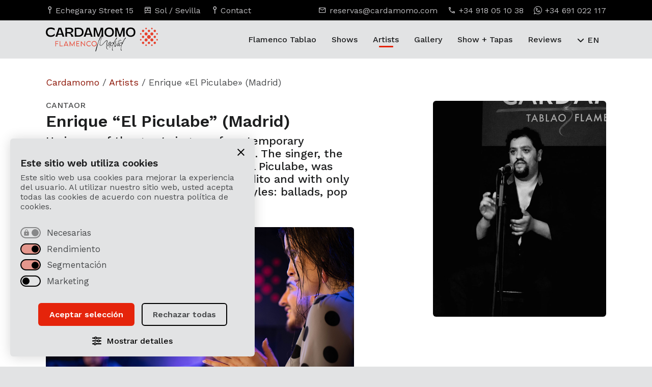

--- FILE ---
content_type: text/html; charset=UTF-8
request_url: https://cardamomo.com/en/artist/enrique-el-piculabe/
body_size: 18503
content:
<!doctype html>
<html lang="en-US" class="no-js">
	<head>
<script>
	window.journey = 'B';
</script>
		<meta charset="UTF-8">
		<title>Enrique &quot;El Piculabe&quot; (Madrid) - Cardamomo Flamenco Madrid</title>

		<!--// Favicon //-->
        <link href="https://cardamomo.com/wp-content/themes/cardamomo-24/img/icons/favicon.ico?v=2" rel="shortcut icon">
        <link href="https://cardamomo.com/wp-content/themes/cardamomo-24/img/icons/apple-touch-icon-precomposed.png?v=2" sizes="180x180" rel="apple-touch-icon-precomposed">

        <!--// Viewport //-->
		<meta http-equiv="X-UA-Compatible" content="IE=edge">
		<meta name="viewport" content="width=device-width, initial-scale=1.0">
		<meta name="format-detection" content="telephone=no"> 

		<!--// CSS and Wordpress scripts //--> 
		<meta name='robots' content='index, follow, max-image-preview:large, max-snippet:-1, max-video-preview:-1' />

	<!-- This site is optimized with the Yoast SEO plugin v26.7 - https://yoast.com/wordpress/plugins/seo/ -->
	<link rel="canonical" href="https://cardamomo.com/en/artist/enrique-el-piculabe-madrid/" />
	<meta property="og:locale" content="en_US" />
	<meta property="og:type" content="article" />
	<meta property="og:title" content="Enrique &quot;El Piculabe&quot; (Madrid) - Cardamomo Flamenco Madrid" />
	<meta property="og:description" content="By meeting the flamenco singer Paquete, his career marked a change: with his support, Piculabe produced his first record Camino y Tiempo, representative of the present flamenco, ‘the touch of tangos, bulerías, alegrías, fandangos and tarantas’. This production has counted with the collaboration of relevant artists of modern flamenco as the great composer Juan Antonio..." />
	<meta property="og:url" content="https://cardamomo.com/en/artist/enrique-el-piculabe-madrid/" />
	<meta property="og:site_name" content="Cardamomo Flamenco Madrid" />
	<meta property="article:modified_time" content="2025-04-02T15:54:52+00:00" />
	<meta property="og:image" content="https://cardamomo.ams3.digitaloceanspaces.com/wp-content/uploads/2016/07/02155305/enrique-el-piculabe.jpg" />
	<meta property="og:image:width" content="600" />
	<meta property="og:image:height" content="748" />
	<meta property="og:image:type" content="image/jpeg" />
	<meta name="twitter:card" content="summary_large_image" />
	<meta name="twitter:label1" content="Est. reading time" />
	<meta name="twitter:data1" content="1 minute" />
	<script type="application/ld+json" class="yoast-schema-graph">{"@context":"https://schema.org","@graph":[{"@type":"WebPage","@id":"https://cardamomo.com/en/artist/enrique-el-piculabe-madrid/","url":"https://cardamomo.com/en/artist/enrique-el-piculabe-madrid/","name":"Enrique \"El Piculabe\" (Madrid) - Cardamomo Flamenco Madrid","isPartOf":{"@id":"https://cardamomo.com/en/#website"},"primaryImageOfPage":{"@id":"https://cardamomo.com/en/artist/enrique-el-piculabe-madrid/#primaryimage"},"image":{"@id":"https://cardamomo.com/es/artist/enrique-el-piculabe-madrid/#primaryimage"},"thumbnailUrl":"https://cardamomo.ams3.digitaloceanspaces.com/wp-content/uploads/2016/07/02155305/enrique-el-piculabe.jpg","datePublished":"2016-07-29T12:30:57+00:00","dateModified":"2025-04-02T15:54:52+00:00","breadcrumb":{"@id":"https://cardamomo.com/en/artist/enrique-el-piculabe-madrid/#breadcrumb"},"inLanguage":"en-US","potentialAction":[{"@type":"ReadAction","target":[["https://cardamomo.com/en/artist/enrique-el-piculabe-madrid/"]]}]},{"@type":"ImageObject","inLanguage":"en-US","@id":"https://cardamomo.com/en/artist/enrique-el-piculabe-madrid/#primaryimage","url":"https://cardamomo.ams3.digitaloceanspaces.com/wp-content/uploads/2016/07/02155305/enrique-el-piculabe.jpg","contentUrl":"https://cardamomo.ams3.digitaloceanspaces.com/wp-content/uploads/2016/07/02155305/enrique-el-piculabe.jpg","width":600,"height":748,"caption":"Cantaor Enrique el Piculabe (Madrid)"},{"@type":"BreadcrumbList","@id":"https://cardamomo.com/en/artist/enrique-el-piculabe-madrid/#breadcrumb","itemListElement":[{"@type":"ListItem","position":1,"name":"Cardamomo","item":"https://cardamomo.com/en/"},{"@type":"ListItem","position":2,"name":"Artists","item":"https://cardamomo.com/en/artist/"},{"@type":"ListItem","position":3,"name":"Enrique «El Piculabe» (Madrid)"}]},{"@type":"WebSite","@id":"https://cardamomo.com/en/#website","url":"https://cardamomo.com/en/","name":"Cardamomo Flamenco Madrid","description":"","potentialAction":[{"@type":"SearchAction","target":{"@type":"EntryPoint","urlTemplate":"https://cardamomo.com/en/?s={search_term_string}"},"query-input":{"@type":"PropertyValueSpecification","valueRequired":true,"valueName":"search_term_string"}}],"inLanguage":"en-US"}]}</script>
	<!-- / Yoast SEO plugin. -->


<link rel="alternate" title="oEmbed (JSON)" type="application/json+oembed" href="https://cardamomo.com/en/wp-json/oembed/1.0/embed?url=https%3A%2F%2Fcardamomo.com%2Fen%2Fartist%2Fenrique-el-piculabe-madrid%2F" />
<link rel="alternate" title="oEmbed (XML)" type="text/xml+oembed" href="https://cardamomo.com/en/wp-json/oembed/1.0/embed?url=https%3A%2F%2Fcardamomo.com%2Fen%2Fartist%2Fenrique-el-piculabe-madrid%2F&#038;format=xml" />
<style id='wp-img-auto-sizes-contain-inline-css' type='text/css'>
img:is([sizes=auto i],[sizes^="auto," i]){contain-intrinsic-size:3000px 1500px}
/*# sourceURL=wp-img-auto-sizes-contain-inline-css */
</style>
<style id='wp-emoji-styles-inline-css' type='text/css'>

	img.wp-smiley, img.emoji {
		display: inline !important;
		border: none !important;
		box-shadow: none !important;
		height: 1em !important;
		width: 1em !important;
		margin: 0 0.07em !important;
		vertical-align: -0.1em !important;
		background: none !important;
		padding: 0 !important;
	}
/*# sourceURL=wp-emoji-styles-inline-css */
</style>
<link rel='stylesheet' id='fc-cookies-style-css' href='https://cardamomo.com/wp-content/plugins/fc-cookies/css/main.css?ver=1.0' media='all' />
<link rel='stylesheet' id='presence-css' href='https://cardamomo.com/wp-content/themes/cardamomo-24/css/aspect/presence.css?ver=2.0' media='all' />
<script type="text/javascript" src="https://cardamomo.com/wp-includes/js/jquery/jquery.min.js?ver=3.7.1" id="jquery-core-js"></script>
<script type="text/javascript" src="https://cardamomo.com/wp-includes/js/jquery/jquery-migrate.min.js?ver=3.4.1" id="jquery-migrate-js"></script>
<script type="text/javascript" id="file_uploads_nfpluginsettings-js-extra">
/* <![CDATA[ */
var params = {"clearLogRestUrl":"https://cardamomo.com/en/wp-json/nf-file-uploads/debug-log/delete-all","clearLogButtonId":"file_uploads_clear_debug_logger","downloadLogRestUrl":"https://cardamomo.com/en/wp-json/nf-file-uploads/debug-log/get-all","downloadLogButtonId":"file_uploads_download_debug_logger"};
//# sourceURL=file_uploads_nfpluginsettings-js-extra
/* ]]> */
</script>
<script type="text/javascript" src="https://cardamomo.com/wp-content/plugins/ninja-forms-uploads/assets/js/nfpluginsettings.js?ver=3.3.23" id="file_uploads_nfpluginsettings-js"></script>
<script type="text/javascript" src="https://cardamomo.com/wp-content/plugins/fc-cookies/js/main.js?ver=1.0.0" id="fc-cookies-js-js"></script>
<script type="text/javascript" src="https://cardamomo.com/wp-content/plugins/fc-cookies/js/functionality.js?ver=1.0.0" id="fccookies_functionality-js"></script>
<link rel="https://api.w.org/" href="https://cardamomo.com/en/wp-json/" /><link rel="alternate" title="JSON" type="application/json" href="https://cardamomo.com/en/wp-json/wp/v2/artist/703" /><meta name="generator" content="qTranslate-XT 3.16.1" />
<link hreflang="es" href="https://cardamomo.com/es/artist/enrique-el-piculabe-madrid/" rel="alternate" />
<link hreflang="en" href="https://cardamomo.com/en/artist/enrique-el-piculabe-madrid/" rel="alternate" />
<link hreflang="de" href="https://cardamomo.com/de/artist/enrique-el-piculabe-madrid/" rel="alternate" />
<link hreflang="fr" href="https://cardamomo.com/fr/artist/enrique-el-piculabe-madrid/" rel="alternate" />
<link hreflang="pt" href="https://cardamomo.com/pt/artist/enrique-el-piculabe-madrid/" rel="alternate" />
<link hreflang="zh" href="https://cardamomo.com/zh/artist/enrique-el-piculabe-madrid/" rel="alternate" />
<link hreflang="it" href="https://cardamomo.com/it/artist/enrique-el-piculabe-madrid/" rel="alternate" />
<link hreflang="ru" href="https://cardamomo.com/ru/artist/%d1%8d%d0%bd%d1%80%d0%b8%d0%ba%d0%b5-%d1%8d%d0%bb%d1%8c-%d0%bf%d0%b8%d0%ba%d1%83%d0%bb%d0%b0%d0%b1%d1%8d-enrique-el-piculabe-%d0%bc%d0%b0%d0%b4%d1%80%d0%b8%d0%b4/" rel="alternate" />
<link hreflang="ja" href="https://cardamomo.com/ja/artist/enrique-el-piculabe-madrid/" rel="alternate" />
<link hreflang="x-default" href="https://cardamomo.com/es/artist/enrique-el-piculabe-madrid/" rel="alternate" />
 

		<!--// Landing conditionals //-->
		<link rel="stylesheet" href="https://cdn.jsdelivr.net/npm/swiper@11/swiper-bundle.min.css">
		<link rel="stylesheet" id="dna_css" href="https://cardamomo.com/wp-content/themes/cardamomo-24/css/dna.css?ver=2.3" media="all">

		<script>
			function loadScript(url) {
				let s = document.createElement('script');
				s.src = url;
				s.referrerPolicy="no-referrer-when-downgrade"
				document.head.appendChild(s);
			}
			function rmblog(){
				
			}
			function rmbInitialCookie(name) {
				let value = `; ${document.cookie}`; // E: 'document' is not defined.
				let parts = value.split(`; ${name}=`);
				if (parts.length === 2) return parts.pop().split(';').shift();
			}

			const rmblogVenueId = 1
			const landing = decodeURIComponent(rmbInitialCookie('rmb_landing') || window.location.pathname)
			const referrer = decodeURIComponent(rmbInitialCookie('rmb_referrer') || 'missing')
			loadScript('https://rumba.cardamomo.com/api/track/load?venueId=1&journey='+window.journey+'&referer=' + referrer + '&value='+landing)
		</script>
		<script>
		  window.dataLayer = window.dataLayer || [];
		  function gtag(){dataLayer.push(arguments);}
		
		  gtag('consent', 'default', {
			'analytics_storage': 'denied',
			'ad_storage': 'denied',
			'ad_user_data': 'denied',
			'ad_personalization': 'denied',
			'wait_for_update': 500 
		  });
		</script>
		<!-- Google Tag Manager added 15th july -->
		<script>(function(w,d,s,l,i){w[l]=w[l]||[];w[l].push({'gtm.start':
		new Date().getTime(),event:'gtm.js'});var f=d.getElementsByTagName(s)[0],
		j=d.createElement(s),dl=l!='dataLayer'?'&l='+l:'';j.async=true;j.src=
		'https://www.googletagmanager.com/gtm.js?id='+i+dl;f.parentNode.insertBefore(j,f);
		})(window,document,'script','dataLayer','GTM-M65QQ6S');</script>
		<!-- End Google Tag Manager -->
		
		<!-- Global site tag (gtag.js) - AdWords: 1053397758 -->
		<script async src="https://www.googletagmanager.com/gtag/js?id=AW-1053397758"></script>
		<script>
			window.dataLayer = window.dataLayer || [];
			function gtag(){dataLayer.push(arguments);}
			gtag('js', new Date());
		
			gtag('config', 'AW-1053397758');
		</script>
		
		
		<script type="text/javascript">
			(function(c,l,a,r,i,t,y){
				c[a]=c[a]||function(){(c[a].q=c[a].q||[]).push(arguments)};
				t=l.createElement(r);t.async=1;t.src="https://www.clarity.ms/tag/"+i;
				y=l.getElementsByTagName(r)[0];y.parentNode.insertBefore(t,y);
			})(window, document, "clarity", "script", "q417wrny16");
		</script>
		
<!-- BING Tracking Code for cardamomo.com -->
<script>(function(w,d,t,r,u){var f,n,i;w[u]=w[u]||[],f=function(){var o={ti:"13003618"};o.q=w[u],w[u]=new UET(o),w[u].push("pageLoad")},n=d.createElement(t),n.src=r,n.async=1,n.onload=n.onreadystatechange=function(){var s=this.readyState;s&&s!=="loaded"&&s!=="complete"||(f(),n.onload=n.onreadystatechange=null)},i=d.getElementsByTagName(t)[0],i.parentNode.insertBefore(n,i)})(window,document,"script","//bat.bing.com/bat.js","uetq");</script>
	</head>

	<!--// Blog conditional //-->
	
	<body class="wp-singular artist-template-default single single-artist postid-703 wp-theme-cardamomo-24 enrique-el-piculabe en">  
<!-- Google Tag Manager (noscript) -->
<noscript><iframe src="https://www.googletagmanager.com/ns.html?id=GTM-M65QQ6S"
height="0" width="0" style="display:none;visibility:hidden"></iframe></noscript>
<!-- End Google Tag Manager (noscript) -->

	
	<!-- // Main Header // -->
	<header class="kensei_02">
		<div id="pre_header">
			<div class="container">
				<div class="row">
					<div id="pre_header_left" class="col-12 col-md-6 col-lg-6 col-xl-5 col-xxl-6">
						<ul>
							<li class="kensei_02">
								<a href="https://cardamomo.com/en/location-and-contact/">
									<span class="icon-pin"></span>
									<span>Echegaray Street 15</span> 
								</a>
							</li>
							<li class="kensei_02">
								<a href="https://cardamomo.com/en/location-and-contact/">
									<span class="icon-metro"></span>
									<span>Sol / Sevilla</span>
								</a>
							</li>
							<li class="kensei_02">
								<a href="https://cardamomo.com/en/location-and-contact/">
									<span class="icon-pin"></span>
									<span>Contact</span>
								</a>
							</li>
						</ul>
					</div>
					<div id="pre_header_right" class="col-12 col-md-6 col-lg-6 col-xl-7 col-xxl-6">
						<ul>
							<li class="kensei_02">
								<a href="mailto:reservas@cardamomo.com">
									<span class="icon-mail"></span>
									<span>reservas@cardamomo.com</span> 
								</a>
							</li>
							<li class="kensei_02">
								<a href="tel:+34918051038">
									<span class="icon-phone"></span>
									<span>+34 918 05 10 38</span>
								</a>
							</li>
							<li class="kensei_02">
								<a href="https://wa.me/34691022117/?text=Hola,%20quiero%20información%20sobre%20los%20shows%20del%20Tablao%20Cardamomo" target="_blank" class="contact-link">
									<span class="icon-whatsapp"></span>
									<span>+34 691 022 117</span>
								</a>
							</li>
						</ul>
					</div>
				</div>
			</div>
		</div>
		<div id="header_principal" class="kensei_02">
			<div class="container">
				<div class="row align-items-center">

					<div id="the_logo" class="col-4 col-md-3 col-xl-2">  
						<div id="logo_wrapper" class="kensei_02">
							<a href="https://cardamomo.com/en/">
								<span>Cardamomo Flamenco Madrid</span><img  class="kensei_02" src="https://cardamomo.com/wp-content/themes/cardamomo-24/img/brand/logo-cardamomo-black.svg" alt="Logo Cardamomo Flamenco Madrid"><img id="logo_inverse" class="kensei_02"  src="https://cardamomo.com/wp-content/themes/cardamomo-24/img/brand/logo-cardamomo-white.svg" alt="Logo Cardamomo Flamenco Madrid">							</a>	    				
						</div>
					</div>

					<div id="the_nav" class="col-8 col-md-9 col-xl-10">
						<!-- // Main Navigation // -->
						<nav id="navigation">
							<div class="menu-main-navigation-container"><ul data-id="main_nav"><li id="menu-item-155969" class="menu-item menu-item-type-post_type menu-item-object-page menu-item-155969"><a href="https://cardamomo.com/en/tablao-flamenco/" title="Tablao Flamenco in Madrid"><span class="icon-arrow kensei_02"></span>Flamenco Tablao</a></li>
<li id="menu-item-155970" class="menu-item menu-item-type-post_type menu-item-object-page menu-item-155970"><a href="https://cardamomo.com/en/flamenco-show-in-madrid/" title="Flamenco Shows Madrid"><span class="icon-arrow kensei_02"></span>Shows</a></li>
<li id="menu-item-155971" class="menu-item menu-item-type-post_type menu-item-object-page menu-item-155971"><a href="https://cardamomo.com/en/artists/" title="Flamenco Artists"><span class="icon-arrow kensei_02"></span>Artists</a></li>
<li id="menu-item-155972" class="menu-item menu-item-type-post_type menu-item-object-page menu-item-155972"><a href="https://cardamomo.com/en/gallery/"><span class="icon-arrow kensei_02"></span>Gallery</a></li>
<li id="menu-item-155974" class="menu-item menu-item-type-post_type menu-item-object-page menu-item-155974"><a href="https://cardamomo.com/en/flamenco-show-and-dinner-in-madrid/" title="Flamenco show and tapas"><span class="icon-arrow kensei_02"></span>Show + Tapas</a></li>
<li id="menu-item-155973" class="menu-item menu-item-type-post_type menu-item-object-page menu-item-155973"><a href="https://cardamomo.com/en/what-they-say-about-us/" title="What they say about us"><span class="icon-arrow kensei_02"></span>Reviews</a></li>
<li id="menu-item-157432" class="menu-item menu-item-type-post_type menu-item-object-page menu-item-157432"><a href="https://cardamomo.com/en/location-and-contact/"><span class="icon-arrow kensei_02"></span>Location &#038; Contact</a></li>
</ul></div> 
							<div id="controls">
								
<div class="language_switch">
	<div class="language_wrapper kensei_03">
		<div class="language_selector"> 
			<span>EN</span>		</div>

		<ul>
			
							<li>
					<a title="Español" href="https://cardamomo.com/es/artist/enrique-el-piculabe-madrid/">
						
						<span>ES</span>
					</a>
				</li>
							<li>
					<a title="Français" href="https://cardamomo.com/fr/artist/enrique-el-piculabe-madrid/">
						
						<span>FR</span>
					</a>
				</li>
							<li data-lang="de">
					<a title="Deutsch" href="https://cardamomo.com/de/artist/enrique-el-piculabe-madrid/">
					<span>DE</span>
					</a>
				</li>
		    				<li data-lang="it">
					<a title="Italiano" href="https://cardamomo.com/it/artist/enrique-el-piculabe-madrid/">
					<span>IT</span>
					</a>
				</li>
		    				<li data-lang="pt">
					<a title="Português" href="https://cardamomo.com/pt/artist/enrique-el-piculabe-madrid/">
					<span>PT</span>
					</a>
				</li>
		    				<li data-lang="zh">
					<a title="Português" href="https://cardamomo.com/zh/artist/enrique-el-piculabe-madrid/">
					<span>ZH</span>
					</a>
				</li>
		    				<li data-lang="ru">
					<a title="Русский" href="https://cardamomo.com/ru/artist/%d1%8d%d0%bd%d1%80%d0%b8%d0%ba%d0%b5-%d1%8d%d0%bb%d1%8c-%d0%bf%d0%b8%d0%ba%d1%83%d0%bb%d0%b0%d0%b1%d1%8d-enrique-el-piculabe-%d0%bc%d0%b0%d0%b4%d1%80%d0%b8%d0%b4/">
					<span>RU</span>
					</a>
				</li>
		    				<li data-lang="ja">
					<a title="Русский" href="https://cardamomo.com/ja/artist/enrique-el-piculabe-madrid/">
					<span>JA</span>
					</a>
				</li>
		    
		</ul>
	</div>
</div>								<a class="the_button kensei_02 primary shine" href="https://cardamomo.com/en/buy-flamenco-tickets/" title="Flamenco Madrid Tickets" data-text="Buy Tickets">
									<span>Buy Tickets</span>
								</a>
							</div>
						</nav>	
					</div>

				</div>

				<!-- // Burger Menu // -->
				<button class="app_burguer" onclick="return" aria-label="Open and close menu"> 
					<div class="menu menu-icon"> 
						<div class="path top"></div>
						<div class="path middle"></div>
						<div class="path bottom"></div> 
					</div>
				</button> 

			</div>
		</div>


	</header>

	<main id="single_page" itemscope itemtype="https://schema.org/Person" itemprop="member"> 

		<div id="single_artist_content" class="container">
			<div class="row">				
				<div class="col-12">
					<nav class="breadcrumb"><span><span><a href="https://cardamomo.com/en/">Cardamomo</a></span> / <span><a href="https://cardamomo.com/en/artist/">Artists</a></span> / <span class="breadcrumb_last" aria-current="page">Enrique «El Piculabe» (Madrid)</span></span></nav>				</div>
				<div class="col-12 col-md-12 col-lg-7 col-xl-7">
					<div id="single_page_content">


						<div id="show_heading">
							<div id="mobile_image" class="row">
								<div class="col-12 col-md-7">
									<div class="responsive_image">
										<img src="https://cardamomo.ams3.digitaloceanspaces.com/wp-content/uploads/2016/07/02155305/enrique-el-piculabe.jpg" class="attachment-portrait size-portrait wp-post-image" alt="Cantaor Enrique el Piculabe (Madrid)" decoding="async" fetchpriority="high" />									</div>
								</div>
							</div>

							<span class="h6">cantaor</span>
							<h1 class="h2">Enrique &#8220;El Piculabe&#8221; (Madrid)</h1>							
							<div class="h5" role="note">He is one of the great singers of contemporary flamenco scene with a powerful voice. The singer, the musician and the producer, Enrique El Piculabe, was born in the neighborhood of Pan Bendito and with only 7 years old he already sang several styles: ballads, pop and boleros.</div>
						</div>
						<!-- Juan: oculto el módulo por CSS para que se muestre sólo en caso de que el sistema detecte que el artista está en algún evento  -->
												<div id="last_call" style="display:none;" data-artist='Enrique &#8220;El Piculabe&#8221; (Madrid)'>
							<div id="last_call_body">
								<h2 class="h5">Upcoming shows by the artist</h2>
								
<div class="full_day">
    <div class="date">
        <span class="number_day">04</span>
        <span class="textual_day">Wed</span>
    </div>
    <div class="disponibility">
        <div class="passes">
            <div><em>Times:</em> <span>18:00 to 22:30</span></div>
            <div class="mini_tags">
                <!-- <div class="mini_tag star">
                    <span class="icon-star"></span>
                    <span>Special prices available</span>
                </div> -->
                <div class="mini_tag flame">
                    <span class="icon-flame"></span>
                    <span>Few places left!</span>
                </div> 
            </div>
        </div> 

        <a class="the_button kensei_02 last_call_link primary has_icon" href="https://cardamomo.com/en/checkout/" data-date="2026-02-04" data-text="Buy">
            <span>
                <div class="icon-ticket"></div>
                <div>Buy</div> 
            </span>
        </a>
    </div>
</div>
<div class="full_day">
    <div class="date">
        <span class="number_day">05</span>
        <span class="textual_day">Thu</span>
    </div>
    <div class="disponibility">
        <div class="passes">
            <div><em>Times:</em> <span>18:00 to 22:30</span></div>
            <div class="mini_tags">
                <!-- <div class="mini_tag star">
                    <span class="icon-star"></span>
                    <span>Special prices available</span>
                </div> -->
                <div class="mini_tag flame">
                    <span class="icon-flame"></span>
                    <span>Few places left!</span>
                </div> 
            </div>
        </div> 

        <a class="the_button kensei_02 last_call_link primary has_icon" href="https://cardamomo.com/en/checkout/" data-date="2026-02-05" data-text="Buy">
            <span>
                <div class="icon-ticket"></div>
                <div>Buy</div> 
            </span>
        </a>
    </div>
</div>							</div>
						</div>
						<div id="single_content">
 
															<div class="flex_text_n_video">

									<div class="embed-responsive embed-responsive-16by9">
																				<div class="overlay" style="background-image: url('https://cardamomo.com/wp-content/themes/cardamomo-24/img/default/landscape.jpg');">
											
											<img class="play_icon" src="https://cardamomo.com/wp-content/themes/cardamomo-24/img/default/play_video.svg" alt="Video Player">  
										</div>
										<iframe class="embed-responsive-item" src="https://www.youtube.com/embed/lvvqgehVpZo" title="YouTube video player" frameborder="0" allow="accelerometer; autoplay; clipboard-write; encrypted-media; gyroscope; picture-in-picture" allowfullscreen=""></iframe>  
									</div>

								</div>
							 

							<!-- /// THE LOOP /// -->
							<p>By meeting the flamenco singer Paquete, his career marked a change: with his support, Piculabe produced his first record Camino y Tiempo, representative of the present flamenco, ‘the touch of tangos, bulerías, alegrías, fandangos and tarantas’. This production has counted with the collaboration of relevant artists of modern flamenco as the great composer Juan Antonio Salazar and Montse Cortés, Pepe Habichuela, Moraito Chico, Diego del Morao, Manuel Parrilla, Jesús de Rosario, the great percussionist Lucky Losada, El Piraña and El Pesicola.<a href="http://elpiculabe.blogspot.com.es/">elpiculabe.blogspot.com.es</a></p>


						</div>

						<div id="tablao_info">
    <dl class="contact_list">   
        <div class="row">
            <div class="col-12">
                <img src="https://cardamomo.com/wp-content/themes/cardamomo-24/img/brand/logo-cardamomo-white.svg" alt="Logo Cardamomo Flamenco Madrid"> 
            </div>

            <!-- Columna izquierda: ubicación + contacto -->
            <div class="col-12 col-md-6">
                <div class="contact_list_item">
                    <dt class="h6">Where we are</dt>
                    <dd>
                        <ul>
                            <li>
                                <a class="kensei_02" href="https://www.google.es/maps/place/Cardamomo+Tablao+Flamenco/@40.415453,-3.7017177,17z/data=!3m1!4b1!4m5!3m4!1s0xd42288108cfcdc5:0x5b960689e6c07c13!8m2!3d40.415453!4d-3.699529" target="_blank" rel="noopener">
                                    <span class="icon-pin"></span>
                                    <span>Echegaray Street 15</span> - <span>Madrid</span>
                                </a>
                            </li>
                            <li>
                                <a class="kensei_02" href="https://www.google.es/maps/place/Cardamomo+Tablao+Flamenco/@40.415453,-3.7017177,17z/data=!3m1!4b1!4m5!3m4!1s0xd42288108cfcdc5:0x5b960689e6c07c13!8m2!3d40.415453!4d-3.699529" target="_blank" rel="noopener">
                                    <span class="icon-metro"></span>
                                    <span>Sol / Sevilla</span>
                                </a>
                            </li>
                        </ul>
                    </dd>
                </div>

                <div class="contact_list_item">
                    <dt class="h6">Contact us</dt>
                    <dd>
                        <ul>
                            <li>
                                <a class="kensei_02" href="mailto:reservas@cardamomo.com">
                                    <span class="icon-mail"></span>
                                    <span>reservas@cardamomo.com</span> 
                                </a>
                            </li>
                            <li>
                                <a class="kensei_02" href="tel:+34918051038">
                                    <span class="icon-phone"></span>
                                    <span>+34 918 05 10 38</span>
                                </a>
                            </li>
                        </ul>
                    </dd>
                </div>
            </div>

            <!-- Columna derecha: WhatsApp + redes -->
            <div class="col-12 col-md-6">
                <div class="contact_list_item">
                    <dt class="h6">WhatsApp</dt>
                    <dd>
                        <ul>
                            <li>
                                <a href="https://wa.me/34691022117/?text=Hola,%20quiero%20información%20sobre%20los%20shows%20del%20Tablao%20Cardamomo" class="contact-link whatsapp_link kensei_02">
                                    <span class="icon-whatsapp"></span>
                                    <span>Send us a message</span>
                                </a>
                            </li>
                        </ul>
                    </dd>
                </div>

                <div class="contact_list_item">
                    <dt class="h6">Follow us</dt>
                    <dd>
                        <ul class="social_menu"> 
                                                                <li>
                                        <a href="https://www.facebook.com/Cardamomo.Tablao.Flamenco" target="_blank" rel="noopener" class="kensei_02">
                                            <i class="fa-brands fa-facebook-f"></i><span>Facebook</span>
                                        </a>
                                    </li>
                                                                    <li>
                                        <a href="https://www.instagram.com/cardamomoflamenco/" target="_blank" rel="noopener" class="kensei_02 instagram-link">
                                            <i class="fa-brands fa-instagram"></i><span>Instagram</span>
                                        </a>
                                    </li>
                                                                    <li>
                                        <a href="https://www.youtube.com/channel/UCiQMr_1tHYTwoVA22sK-AUQ" target="_blank" rel="noopener" class="kensei_02">
                                            <i class="fa-brands fa-youtube"></i><span>Youtube</span>
                                        </a>
                                    </li>
                                                                    <li>
                                        <a href="https://www.tripadvisor.es/Attraction_Review-g187514-d244580-Reviews-Cardamomo_Tablao_Flamenco-Madrid.html" target="_blank" rel="noopener" class="kensei_02">
                                            <span class="icon-tripadvisor"></span><span>TripAdvisor</span>
                                        </a>
                                    </li>
                                                                    <li>
                                        <a href="https://x.com/tablaocardamomo" target="_blank" rel="noopener" class="kensei_02">
                                            <i class="fa-brands fa-x-twitter"></i><span>X</span>
                                        </a>
                                    </li>
                                                                    <li>
                                        <a href="https://www.tiktok.com/@cardamomoflamenco" target="_blank" rel="noopener" class="kensei_02">
                                            <i class="fa-brands fa-tiktok"></i><span>TikTok</span>
                                        </a>
                                    </li>
                                                        </ul>
                    </dd>
                </div>
            </div>
        </div>
    </dl>

    <div class="mini_module background_black">
    <div class="row align-items-end">
        <div class="col-12 col-md-7 col-lg-7 col-xl-7 col-xxl-7">
            <div class="h4">
                <em>Buy tickets for the best flamenco show in MadridBuy tickets for the best flamenco show in Madrid.</em> 
            </div>
        </div>
        <div class="col-12 col-md-5 col-lg-5 col-xl-5 col-xxl-5">
            <div class="mini_module_button">
                <a class="the_button kensei_02 byn" href="https://cardamomo.com/en/checkout/" data-text="Buy Tickets">
                    <span>
                        <div>
                            Buy Tickets                        </div>
                    </span>
                </a>

            </div>
        </div>
    </div>
</div></div>


							
					</div>
				</div>

				<div id="fixed_column" class="col-12 col-md-12 col-lg-5 offset-lg-0 col-xl-4 offset-xl-1">
					<div id="desktop_image" class="responsive_image">
						

						<img src="https://cardamomo.ams3.digitaloceanspaces.com/wp-content/uploads/2016/07/02155305/enrique-el-piculabe.jpg" class="attachment-portrait size-portrait wp-post-image" alt="Cantaor Enrique el Piculabe (Madrid)" loading="lazy" itemprop="image" title="Enrique el Piculabe (Madrid)" decoding="async" />
					</div>
				</div>
			</div>
		</div>

		<div id="artist_shows_grid" class="section"> 
			<div class="container">
				<div class="row">
					<div class="col-12">
						<h2 class="h3">Artists related to Enrique &#8220;El Piculabe&#8221; (Madrid)</h2> 
					</div>

					
							<div class="col-12 col-md-4 col-lg-3 col-xl-3">
								<div class="artist_card related_pages_card responsive_image" onclick="location.href='https://cardamomo.com/en/artist/el-cancu-sevilla/';" itemscope itemtype="https://schema.org/Person" itemprop="member">
	<div class="image_wrapper kensei_02" style="background-image: url('https://cardamomo.ams3.digitaloceanspaces.com/wp-content/uploads/2016/07/03093831/el-cancu.jpg')">
	
		<img src="https://cardamomo.ams3.digitaloceanspaces.com/wp-content/uploads/2016/07/03093831/el-cancu.jpg" class="attachment-portrait size-portrait wp-post-image" alt="Cantaor El Cancu" loading="lazy" title="El Cancu" decoding="async" />	</div>
	<span class="h6" itemprop="jobTitle">Cantaor</span>
	
	<a class="kensei_02" href="https://cardamomo.com/en/artist/el-cancu-sevilla/">
		<h3 class="h4" itemprop="name">
			El Cancu		</h3>
	</a>  
</div>							</div>
								
							
							<div class="col-12 col-md-4 col-lg-3 col-xl-3">
								<div class="artist_card related_pages_card responsive_image" onclick="location.href='https://cardamomo.com/en/artist/antonio-el-ciervo-madrid/';" itemscope itemtype="https://schema.org/Person" itemprop="member">
	<div class="image_wrapper kensei_02" style="background-image: url('https://cardamomo.ams3.digitaloceanspaces.com/wp-content/uploads/2016/07/03085606/antonio-el-ciervo.jpg')">
	
		<img src="https://cardamomo.ams3.digitaloceanspaces.com/wp-content/uploads/2016/07/03085606/antonio-el-ciervo.jpg" class="attachment-portrait size-portrait wp-post-image" alt="La evolución del flamenco: contraste entre raíces tradicionales y expresión moderna en Cardamomo Madrid" loading="lazy" title="Antonio &#8220;El Ciervo&#8221; (Madrid)" decoding="async" />	</div>
	<span class="h6" itemprop="jobTitle">Cantaor</span>
	
	<a class="kensei_02" href="https://cardamomo.com/en/artist/antonio-el-ciervo-madrid/">
		<h3 class="h4" itemprop="name">
			Antonio &#8220;El Ciervo&#8221; (Madrid)		</h3>
	</a>  
</div>							</div>
								
							
							<div class="col-12 col-md-4 col-lg-3 col-xl-3">
								<div class="artist_card related_pages_card responsive_image" onclick="location.href='https://cardamomo.com/en/artist/enrique-el-piculabe-madrid/';" itemscope itemtype="https://schema.org/Person" itemprop="member">
	<div class="image_wrapper kensei_02" style="background-image: url('https://cardamomo.ams3.digitaloceanspaces.com/wp-content/uploads/2016/07/02155305/enrique-el-piculabe.jpg')">
	
		<img src="https://cardamomo.ams3.digitaloceanspaces.com/wp-content/uploads/2016/07/02155305/enrique-el-piculabe.jpg" class="attachment-portrait size-portrait wp-post-image" alt="Cantaor Enrique el Piculabe (Madrid)" loading="lazy" title="Enrique el Piculabe (Madrid)" decoding="async" />	</div>
	<span class="h6" itemprop="jobTitle">Cantaor</span>
	
	<a class="kensei_02" href="https://cardamomo.com/en/artist/enrique-el-piculabe-madrid/">
		<h3 class="h4" itemprop="name">
			Enrique &#8220;El Piculabe&#8221; (Madrid)		</h3>
	</a>  
</div>							</div>
								
							
							<div class="col-12 col-md-4 col-lg-3 col-xl-3">
								<div class="artist_card related_pages_card responsive_image" onclick="location.href='https://cardamomo.com/en/artist/antonio-fernandez-barcelona/';" itemscope itemtype="https://schema.org/Person" itemprop="member">
	<div class="image_wrapper kensei_02" style="background-image: url('https://cardamomo.ams3.digitaloceanspaces.com/wp-content/uploads/2016/08/02153528/antonio-fernandez-1.jpg')">
	
		<img src="https://cardamomo.ams3.digitaloceanspaces.com/wp-content/uploads/2016/08/02153528/antonio-fernandez-1.jpg" class="attachment-portrait size-portrait wp-post-image" alt="Cantaor Antonio Fernández (Barcelona)" loading="lazy" title="Antonio Fernández (Barcelona)" decoding="async" />	</div>
	<span class="h6" itemprop="jobTitle">Cantaor</span>
	
	<a class="kensei_02" href="https://cardamomo.com/en/artist/antonio-fernandez-barcelona/">
		<h3 class="h4" itemprop="name">
			Antonio Fernández (Barcelona)		</h3>
	</a>  
</div>							</div>
								
							

				</div>
			</div>
		</div>

		<div class="flex_section flex_cta_slider background_white padding_all">
	<div class="container">
		<div class="row justify-content-center">
			<div class="col-12 col-md-12 col-lg-10 col-xl-8 featured_content">
				<h2>Where to see flamenco in Madrid?</h2>				<p>Cardamomo offers <em>4 daily passes</em> with different shows and artists every week</p>

							</div>

			<div class="col-12 col-xl-12 col-xxl-11">
										<div id="shows_slider_wrapper">
							<div id="shows_slider" class="swiper">
								<div class="swiper-wrapper">
																			<div class="swiper-slide">
											<div class="swiper-carousel-animate-opacity">
												
<div class="show_card show_slider_card" onclick="location.href='https://cardamomo.com/en/show/valentines-day/';" data-show-order="1">
			<img class="special_show" src="https://cardamomo.com/wp-content/themes/cardamomo-24/img/brand/special-show.svg" alt="Special Show Badge">
		<div class="show_figure">

		<div class="responsive_image kensei_02" 
			 style="background-image: url('https://cardamomo.ams3.digitaloceanspaces.com/wp-content/uploads/2026/01/15170719/cena_flamenco_san_valentin-750x500.webp');">
			<img src="https://cardamomo.ams3.digitaloceanspaces.com/wp-content/uploads/2026/01/15170719/cena_flamenco_san_valentin-750x500.webp" class="attachment-landscape-card size-landscape-card wp-post-image" alt="Escena romántica de un plan en pareja en Madrid disfrutando de un show flamenco en Cardamomo Flamenco Madrid" decoding="async" loading="lazy" />		</div>

					<div class="show_date">
				<span class="icon-calendar-check"></span>
				<span>February 14</span>
			</div>
		
	</div>
	<div class="show_excerpt kensei_02">
		
		<h3 class="h4">Flamenco Valentine’s Day in Madrid</h3>		<div>
			<a class="the_button kensei_02 outlined has_icon" href="https://cardamomo.com/en/show/valentines-day/" data-text="More info">
				<span>
					<div class="icon-ticket"></div>
					<div>More info</div>
				</span>
			</a>
		</div>


	</div>
</div> 
											</div>
										</div>
																			<div class="swiper-slide">
											<div class="swiper-carousel-animate-opacity">
												
<div class="show_card show_slider_card" onclick="location.href='https://cardamomo.com/en/show/flamenco-in-february/';" data-show-order="200">
		<div class="show_figure">

		<div class="responsive_image kensei_02" 
			 style="background-image: url('https://cardamomo.ams3.digitaloceanspaces.com/wp-content/uploads/2020/01/02090923/103_show_cardamomo-750x500.jpg');">
			<img src="https://cardamomo.ams3.digitaloceanspaces.com/wp-content/uploads/2020/01/02090923/103_show_cardamomo-750x500.jpg" class="attachment-landscape-card size-landscape-card wp-post-image" alt="Espectáculo Flamenco en Febrero en Cardamomo Flamenco Madrid" decoding="async" loading="lazy" />		</div>

					<div class="show_date">
				<span class="icon-calendar-check"></span>
				<span>From February 1 to February 28</span>
			</div>
		
	</div>
	<div class="show_excerpt kensei_02">
		
		<h3 class="h4">Flamenco Show in February</h3>		<div>
			<a class="the_button kensei_02 outlined has_icon" href="https://cardamomo.com/en/show/flamenco-in-february/" data-text="More info">
				<span>
					<div class="icon-ticket"></div>
					<div>More info</div>
				</span>
			</a>
		</div>


	</div>
</div> 
											</div>
										</div>
																	</div>
								<div class="swiper-button-prev"></div>
								<div class="swiper-button-next"></div>
							</div>
						</div>
								</div>

		</div>

	</div>
</div>




	</main>


		<div id="pre_footer" class="background_black">
    <div class="container">
        <div class="row justify-content-between">
            <div class="col-12 col-md-12 col-lg-7 col-xl-8 col-xxl-7">
                
                <div id="reviews_slider">

                    <div class="slider_container">
                        <div class="h6">What they say about us</div>
                        <div class="swiper-wrapper">
                                                                <div class="swiper-slide">
                                        <div class="review_card">
	<blockquote cite="https://www.lonelyplanet.es/">
    	<p>One of the better flamenco stages in town, Cardamomo draws more tourists than aficionados, but the flamenco is top notch.</p>
		<cite>
			— <a href="https://www.lonelyplanet.es/" rel="author">Lonely Planet</a>		</cite>
	</blockquote>
</div>                                    </div>  
                                                                        <div class="swiper-slide">
                                        <div class="review_card">
	<blockquote >
    	<p>&#8220;Me and four of my friends went here to enjoy our first taste of Flamenco. Flamenco, if you don&#8217;t know, started as an expression to poetry. There is soulful signing, clapping, snapping and when the dancers begin their performance the emotion and power is intense. We went to the 8 pm performance and all really enjoyed it. I would recommend.&#8221;</p>
		<cite>
			— <span>Arlington, TripAdvisor</span>		</cite>
	</blockquote>
</div>                                    </div>  
                                                                        <div class="swiper-slide">
                                        <div class="review_card">
	<blockquote >
    	<p>&#8220;Our first flamencoshow, and we were really blown away! Very intense and fascinating. We highly recommend it. A small, intimate place with very friendly staff. We only had drinks, but the food looked really nice.&#8221;</p>
		<cite>
			— <span>Bobr12, TripAdvisor</span>		</cite>
	</blockquote>
</div>                                    </div>  
                                                                        <div class="swiper-slide">
                                        <div class="review_card">
	<blockquote >
    	<p>&#8220;Lovely intimate venue with a good view of the stage. Great performers who are clearly passionate and inspiring. Wonderful first experience of flamenco. At just under an hour, it&#8217;s a lovely taste of flamenco.&#8221;</p>
		<cite>
			— <span>Lovetorove, TripAdvisor</span>		</cite>
	</blockquote>
</div>                                    </div>  
                                                                        <div class="swiper-slide">
                                        <div class="review_card">
	<blockquote >
    	<p>&#8220;This was way above and beyond my expectations! Loved the venue and the open sangria bar with the last show! They have a great venue and it&#8217;s very exciting to watch the amazing flamenco dancers do their magic!!&#8221;</p>
		<cite>
			— <span>Stpaddy315, TripAdvisor</span>		</cite>
	</blockquote>
</div>                                    </div>  
                                       
                        </div>
                    </div>

                    <div class="swiper-pagination"></div>
                    <div class="swiper-button-next"></div>
                    <div class="swiper-button-prev"></div>
                    
                    <a href="https://cardamomo.com/en/what-they-say-about-us/" class="the_button kensei_02 outlined" data-text="See all reviews">
                        <span>See all reviews</span>
                    </a>
                </div>

            </div>
            <div class="col-12 col-md-12 col-lg-5 col-xl-4 col-xxl-4">
            <section class="reviews-widget" aria-label="What they say about us">
			<article class="review-item">
			<span class="icon-star" aria-hidden="true"></span> 
			<span class="rating">4.6</span>
			<span class="platform">
				<a href="https://www.google.com/search?sa=X&sca_esv=b35a438e86402957&rlz=1C5CHFA_enES905ES905&cs=1&hl=es&tbm=lcl&sxsrf=ADLYWIJu-f7hPn0z6u7w37aeusjop57YlA:1737386741160&q=Cardamomo+Tablao+Flamenco+Rese%C3%B1as&rflfq=1&num=20&stick=H4sIAAAAAAAAAONgkxI2M7W0NDGzNLE0NjawNDcwNDS23MDI-IpRyTmxKCUxNz83XyEkMSknMV_BLScxNzUvOV8hKLU49fDGxOJFrEQoAgAiaM4RZAAAAA&rldimm=6599469493309701139&ved=2ahUKEwixjK38zYSLAxXBVqQEHU8POnYQ9fQKegQIZRAF&biw=2044&bih=1303&dpr=2#lkt=LocalPoiReviews" target="_blank" rel="noopener noreferrer">
					<img src="https://cardamomo.com/wp-content/themes/cardamomo-24/img/icons/google-color.svg" alt="Google">
				</a>
			</span>
			<span class="review-count">4000 reviews</span>
		</article>
			<article class="review-item">
			<span class="icon-star" aria-hidden="true"></span> 
			<span class="rating">4.6</span>
			<span class="platform">
				<a href="https://www.tripadvisor.es/Attraction_Review-g187514-d244580-Reviews-Cardamomo_Tablao_Flamenco-Madrid.html" target="_blank" rel="noopener noreferrer">
					<img src="https://cardamomo.com/wp-content/themes/cardamomo-24/img/icons/tripadvisor-color.svg" alt="Tripadvisor">
				</a>
			</span>
			<span class="review-count">2750 reviews</span>
		</article>
			<article class="review-item">
			<span class="icon-star" aria-hidden="true"></span> 
			<span class="rating">5.0</span>
			<span class="platform">
				<a href="https://www.flamencomadrid.com" target="_blank" rel="noopener noreferrer">
					<img src="https://cardamomo.com/wp-content/themes/cardamomo-24/img/icons/flamencomadrid-color.svg" alt="FlamencoMadrid"> 
				</a>
			</span>
		</article>
	</section>

<div class="special_reviews">
		<div class="special_review tripadvisor_badge">
			<img src="https://cardamomo.ams3.digitaloceanspaces.com/wp-content/uploads/2025/01/03004352/tripadvisor-certificate-of-excellence-black-1.png" alt="Cardamomo - Certificates of excellence">
		</div>
		<div class="special_review nytimes_badge">
			<img src="https://cardamomo.ams3.digitaloceanspaces.com/wp-content/uploads/2025/01/03005050/new-york-times.png" alt="Cardamomo - New York times">
			<p>The only flamenco tablao in Madrid recommended by The New York Times.</p>
			<!-- <a href="#"></a> -->
		</div>
</div> 
            </div>
        </div>
    </div>
</div>
		<footer>
			<div class="container">

				<div class="row justify-content-between">

					<div id="footer_logo_mobile" class="col-12" aria-hidden="true">
						<img src="https://cardamomo.com/wp-content/themes/cardamomo-24/img/brand/logo-cardamomo-white.svg" alt="Logo Cardamomo Flamenco Madrid"> 
					</div>

					<div id="footer_logo_desktop" class="col-12 col-md-12 col-lg-7 col-xl-7 col-xxl-5">
						<div id="logo_desktop">
							<div id="seo_card">
								<a href="https://cardamomo.com/en/">
									<img class="logo" src="https://cardamomo.com/wp-content/themes/cardamomo-24/img/brand/logo-cardamomo-white.svg" alt="Cardamomo Flamenco Madrid">
									<div><strong>Cardamomo Flamenco Madrid</strong></div>
								</a>
								<p>
									The most exclusive flamenco show in MadridThe most exclusive flamenco show in Madrid. 
								</p>
							</div>
						</div>
						<div id="footer_sitemap">
							<div class="row">
								<div class="col-12">
									<span class="h6">Sitemap</span>
								</div>
								<div id="footer_menu" class="col-6 col-md-6">
									<div class="menu-footer-container"><ul id="menu-footer" class="menu"><li id="menu-item-155994" class="menu-item menu-item-type-post_type menu-item-object-page menu-item-155994"><a href="https://cardamomo.com/en/tablao-flamenco/">Tablao flamenco</a></li>
<li id="menu-item-155995" class="menu-item menu-item-type-post_type menu-item-object-page menu-item-155995"><a href="https://cardamomo.com/en/flamenco-show-in-madrid/">Shows</a></li>
<li id="menu-item-155996" class="menu-item menu-item-type-post_type menu-item-object-page menu-item-155996"><a href="https://cardamomo.com/en/artists/">Artists</a></li>
<li id="menu-item-155997" class="menu-item menu-item-type-post_type menu-item-object-page menu-item-155997"><a href="https://cardamomo.com/en/gallery/">Gallery</a></li>
<li id="menu-item-156963" class="menu-item menu-item-type-post_type menu-item-object-page menu-item-156963"><a href="https://cardamomo.com/en/flamenco-show-and-dinner-in-madrid/">Show + Tapas</a></li>
<li id="menu-item-157431" class="menu-item menu-item-type-post_type menu-item-object-page menu-item-157431"><a href="https://cardamomo.com/en/location-and-contact/">Location &#038; Contact</a></li>
</ul></div>								</div>
								<div id="footer_secondary" class="col-6 col-md-6">
									<div class="menu-footer-secondary-container"><ul id="menu-footer-secondary" class="menu"><li id="menu-item-156961" class="menu-item menu-item-type-post_type menu-item-object-page menu-item-156961"><a href="https://cardamomo.com/en/what-they-say-about-us/">What they say about us</a></li>
<li id="menu-item-156769" class="menu-item menu-item-type-post_type menu-item-object-page menu-item-156769"><a href="https://cardamomo.com/en/entradas-especiales/">Special Tickets</a></li>
<li id="menu-item-156012" class="menu-item menu-item-type-post_type menu-item-object-page menu-item-156012"><a href="https://cardamomo.com/en/private-and-corporate-flamenco-events-madrid/">Private &#038; corporate events</a></li>
<li id="menu-item-156003" class="menu-item menu-item-type-post_type menu-item-object-page menu-item-156003"><a href="https://cardamomo.com/en/fundacion-cardamomo/">Cardamomo Fundation</a></li>
<li id="menu-item-156005" class="menu-item menu-item-type-post_type menu-item-object-page menu-item-156005"><a href="https://cardamomo.com/en/work-at-cardamomo/">Join the team</a></li>
<li id="menu-item-156002" class="menu-item menu-item-type-post_type menu-item-object-page current_page_parent menu-item-156002"><a href="https://cardamomo.com/en/blog/">Blog</a></li>
</ul></div>								</div>
							</div>
						</div>
					</div>

					<div class="col-12 col-md-12 col-lg-5 col-xl-4 col-xxl-7">
						<div class="row">
 
							<div id="footer_map" class="col-12 col-md-6 col-lg-12 col-xl-12 col-xxl-7">
								<a href="https://www.google.es/maps/place/Cardamomo+Tablao+Flamenco/@40.415453,-3.7017177,17z/data=!3m1!4b1!4m5!3m4!1s0xd42288108cfcdc5:0x5b960689e6c07c13!8m2!3d40.415453!4d-3.699529" target="_blank" class="responsive_image" rel="noopener">
									<img src="https://cardamomo.ams3.digitaloceanspaces.com/wp-content/uploads/2025/01/14183144/mapa-cardamomo-2.png" alt="Mapa Cardamomo Flamenco Madrid">
								</a>
							</div>

							<div id="footer_contact" class="col-12 col-md-6 col-lg-12 col-xl-12 col-xxl-5">
								<dl class="contact_list">
									<div class="contact_list_item">
										<dt class="h6">Where we are</dt>
										<dd>
											<ul>
												<li>
													<a class="kensei_02" href="https://www.google.es/maps/place/Cardamomo+Tablao+Flamenco/@40.415453,-3.7017177,17z/data=!3m1!4b1!4m5!3m4!1s0xd42288108cfcdc5:0x5b960689e6c07c13!8m2!3d40.415453!4d-3.699529" target="_blank" rel="noopener">
														<span class="icon-pin"></span>
														<span>Echegaray Street 15</span> - <span>Madrid</span>
													</a>
												</li>
												<li>
													<a class="kensei_02" href="https://www.google.es/maps/place/Cardamomo+Tablao+Flamenco/@40.415453,-3.7017177,17z/data=!3m1!4b1!4m5!3m4!1s0xd42288108cfcdc5:0x5b960689e6c07c13!8m2!3d40.415453!4d-3.699529" target="_blank" rel="noopener">
														<span class="icon-metro"></span>
														<span>Sol / Sevilla</span>
													</a>
												</li>
											</ul>
										</dd>
									</div>
									<div class="contact_list_item">
										<dt class="h6">Contact us</dt>
										<dd>
											<ul>
												<li>
													<a class="kensei_02" href="mailto:reservas@cardamomo.com">
														<span class="icon-mail"></span>
														<span>reservas@cardamomo.com</span> 
													</a>
												</li>
												<li>
													<a class="kensei_02" href="tel:+34918051038">
														<span class="icon-phone"></span>
														<span>+34 918 05 10 38</span>
													</a>
												</li>
											</ul>
										</dd>
									</div>
									<div class="contact_list_item">
										<dt class="h6">Groups, Companies & MICE</dt>
										<dd>
											<ul>
												<li>
													<a class="kensei_02" href="mailto:host@cardamomo.com">
														<span class="icon-mail"></span>
														<span>host@cardamomo.com</span> 
													</a>
												</li>
											</ul>
										</dd>
									</div>
									<div class="contact_list_item">
										<dt class="h6">WhatsApp</dt>
										<dd>
											<ul>
												<li>
													<a href="https://wa.me/34691022117/?text=Hola,%20quiero%20información%20sobre%20los%20shows%20del%20Tablao%20Cardamomo" class="contact-link whatsapp_link kensei_02" target="_blank" rel="noopener">
														<span class="icon-whatsapp"></span>
														<span>Send us a message</span>
													</a>
												</li>
											</ul>
										</dd>
									</div>
									<div class="contact_list_item">
										<dt class="h6">Follow us</dt>
										<dd>
											<ul class="social_menu"> 
																										<li>
															<a href="https://www.facebook.com/Cardamomo.Tablao.Flamenco" target="_blank" class="kensei_02" rel="noopener">
																<i class="fa-brands fa-facebook-f"></i><span>Facebook</span>
															</a>
														</li>
																											<li>
															<a href="https://www.instagram.com/cardamomoflamenco/" target="_blank" class="kensei_02 instagram-link" rel="noopener">
																<i class="fa-brands fa-instagram"></i><span>Instagram</span>
															</a>
														</li>
																											<li>
															<a href="https://www.youtube.com/channel/UCiQMr_1tHYTwoVA22sK-AUQ" target="_blank" class="kensei_02" rel="noopener">
																<i class="fa-brands fa-youtube"></i><span>Youtube</span>
															</a>
														</li>
																											<li>
															<a href="https://www.tripadvisor.es/Attraction_Review-g187514-d244580-Reviews-Cardamomo_Tablao_Flamenco-Madrid.html" target="_blank" class="kensei_02" rel="noopener">
																<span class="icon-tripadvisor"></span><span>TripAdvisor</span>
															</a>
														</li>
																											<li>
															<a href="https://x.com/tablaocardamomo" target="_blank" class="kensei_02" rel="noopener">
																<i class="fa-brands fa-x-twitter"></i><span>X</span>
															</a>
														</li>
																											<li>
															<a href="https://www.tiktok.com/@cardamomoflamenco" target="_blank" class="kensei_02" rel="noopener">
																<i class="fa-brands fa-tiktok"></i><span>TikTok</span>
															</a>
														</li>
																								</ul>
										</dd>
									</div>
								</dl>

							</div>

						</div>
					</div>
					
					<div id="footer_safe_payment" class="col-12">
						<a href="https://cardamomo.com/en/terminos-condiciones-proteccion-de-datos-politica-de-devoluciones-y-reintegros/" class="kensei_02" target="_blank" id="safe_payment" rel="noopener">
							<span class="h6">Secure payment</span>
							<img src="https://cardamomo.com/wp-content/themes/cardamomo-24/img/icons/secure_payment.svg" alt="Icono secure payment"> 
						</a>
						<a href="https://cardamomo.com/en/terminos-condiciones-proteccion-de-datos-politica-de-devoluciones-y-reintegros/" class="kensei_02" target="_blank" id="cancelation_insurance" rel="noopener">
							<span class="icon-ticket-check"></span>
							<span>Cancellation <br>Insurance</span>
						</a>
						
												<a class="the_button kensei_02 primary shine has_icon" href="https://cardamomo.com/en/buy-flamenco-tickets/" title="Flamenco Madrid Tickets" data-text="Buy Tickets">
							<span>
								<div class="icon-ticket"></div>
								<div>Buy Tickets</div>
							</span>
						</a>
						
						<div id="sponsor_module"> 
							<span class="h6">Sponsor by</span>
							<a href="https://meyersound.es/" target="_blank" rel="nofollow noopener">
								<img src="https://cardamomo.com/wp-content/themes/cardamomo-24/img/brand/meyer_sound_logo.png" alt="Meyer Sound — Technology partner">
							</a>
						</div>
					</div>
				</div>
			</div>

			<div id="UE_footer">			
				<div class="container">
					<div class="row justify-content-center">
						<div class="col-12 col-xl-11">
							
							<div id="UE_description">Project funded with the help of:</div>
																<a class="kensei_02" href="https://planderecuperacion.gob.es/" target="_blank" rel="noopener">
										<img id="financiado_por_UE" src="https://cardamomo.ams3.digitaloceanspaces.com/wp-content/uploads/2024/12/20141509/financiado-por-la-union-europea.png" alt="Logo Financiado por la Unión Europea">
									</a>
							
																	<a class="kensei_02" href="https://www.culturaydeporte.gob.es/portada.html" target="_blank" rel="noopener">
										<img id="ministerio_cultura" src="https://cardamomo.ams3.digitaloceanspaces.com/wp-content/uploads/2025/03/11112727/inaem.png" alt="Logo INAEM - Instituto Nacional de las artes escénicas y de la música">
									</a>
							
																	<a class="kensei_02" href="https://planderecuperacion.gob.es/" target="_blank" rel="noopener">
										<img id="plan_de_recuperacion" src="https://cardamomo.ams3.digitaloceanspaces.com/wp-content/uploads/2024/12/20142339/plan-de-recuperacion-transformacion-y-resiliencia.png" alt="Logo Plan de Recuperación, Transformación y Resiliencia">
									</a>
							
																	<a class="kensei_02" href="https://www.comunidad.madrid/" target="_blank" rel="noopener">
										<img id="comunidad_de_madrid" src="https://cardamomo.ams3.digitaloceanspaces.com/wp-content/uploads/2024/12/20142523/comunidad-de-madrid.png" alt="Logo Comunidad de Madrid">
									</a>
							
																	<a class="kensei_02" href="https://www.culturaydeporte.gob.es/portada.html" target="_blank" rel="noopener">
										<img id="ministerio_cultura" src="https://cardamomo.ams3.digitaloceanspaces.com/wp-content/uploads/2024/12/20142531/area-cultura-turismo-deporte.png" alt="Logo Cultura, deporte y turismo Madrid">
									</a>
							
																	<a class="kensei_02" href="https://madridenvivo.com/" target="_blank" rel="noopener">
										<img id="madrid_en_vivo" src="https://cardamomo.ams3.digitaloceanspaces.com/wp-content/uploads/2024/12/20142537/madrid-en-vivo.png" alt="Logo Madrid en Vivo">
									</a>
							
																	<a class="kensei_02" href="https://www.creasgr.com/es/" target="_blank" rel="noopener">
										<img id="crea_sgr" src="https://cardamomo.ams3.digitaloceanspaces.com/wp-content/uploads/2024/12/20175103/crea_logotipo.png" alt="Logo Crea SGR">
									</a>
							
								 

						</div>
					</div>
				</div>
			</div>

			<div id="subfooter">
				<div class="container">
					<div id="footer_legal" class="row">
						<div class="col-12"> 
							<span>&copy; 2026 Cardamomo Flamenco Madrid - All rights reserved.</span>
						</div>  
						<div id="legal_menu" class="col-12">
							<div class="menu-legal-container"><ul id="menu-legal" class="menu"><li id="menu-item-156007" class="menu-item menu-item-type-post_type menu-item-object-page menu-item-156007"><a href="https://cardamomo.com/en/legal-notice/">Legal Terms and Privacy Policy</a></li>
<li id="menu-item-156008" class="menu-item menu-item-type-post_type menu-item-object-page menu-item-156008"><a href="https://cardamomo.com/en/terminos-condiciones-proteccion-de-datos-politica-de-devoluciones-y-reintegros/">Términos, Condiciones, Protección de Datos, Política de Devoluciones y Reintegros</a></li>
<li id="menu-item-156009" class="menu-item menu-item-type-post_type menu-item-object-page menu-item-156009"><a href="https://cardamomo.com/en/cookie-policy/">Cookie Policy</a></li>
<li id="menu-item-156962" class="menu-item menu-item-type-post_type menu-item-object-page menu-item-156962"><a href="https://cardamomo.com/en/sitemap/">Sitemap</a></li>
</ul></div>						</div>
					</div>
				</div>
			</div> 
		</footer>



		<div id="secondary_buttons" class="kensei_02">
			<div class="container">
				<div id="fixed_buttons">
										<a data-id="0" class="the_button kensei_02 primary shine" href="https://cardamomo.com/en/buy-flamenco-tickets/" title="Flamenco Madrid Tickets" data-text="Buy Tickets">
						<span>Buy Tickets</span>
					</a>
					<div id="app_burguer_sticky">
						<button class="app_burguer" onclick="return" aria-label="Open and close menu"> 
							<div class="menu menu-icon"> 
								<div class="path top"></div>
								<div class="path middle"></div>
								<div class="path bottom"></div> 
							</div>
						</button> 
					</div>

				</div>
			</div>
		</div>

		<div id="secondary_nav" class="kensei_02">
			<div class="container">
				<div id="nav_image">
					<img id="logo_inverse" class="kensei_02"  src="https://cardamomo.com/wp-content/themes/cardamomo-24/img/brand/nav_image.png" alt="Logo Cardamomo Flamenco Madrid">				</div>
				<div class="row">
					<div id="secondary_nav_logo" class="col-12">
						<img id="logo_inverse" class="kensei_02"  src="https://cardamomo.com/wp-content/themes/cardamomo-24/img/brand/logo-cardamomo-white.svg" alt="Logo Cardamomo Flamenco Madrid">						
<div class="language_switch">
	<div class="language_wrapper kensei_03">
		<div class="language_selector"> 
			<span>EN</span>		</div>

		<ul>
			
							<li>
					<a title="Español" href="https://cardamomo.com/es/artist/enrique-el-piculabe-madrid/">
						
						<span>ES</span>
					</a>
				</li>
							<li>
					<a title="Français" href="https://cardamomo.com/fr/artist/enrique-el-piculabe-madrid/">
						
						<span>FR</span>
					</a>
				</li>
							<li data-lang="de">
					<a title="Deutsch" href="https://cardamomo.com/de/artist/enrique-el-piculabe-madrid/">
					<span>DE</span>
					</a>
				</li>
		    				<li data-lang="it">
					<a title="Italiano" href="https://cardamomo.com/it/artist/enrique-el-piculabe-madrid/">
					<span>IT</span>
					</a>
				</li>
		    				<li data-lang="pt">
					<a title="Português" href="https://cardamomo.com/pt/artist/enrique-el-piculabe-madrid/">
					<span>PT</span>
					</a>
				</li>
		    				<li data-lang="zh">
					<a title="Português" href="https://cardamomo.com/zh/artist/enrique-el-piculabe-madrid/">
					<span>ZH</span>
					</a>
				</li>
		    				<li data-lang="ru">
					<a title="Русский" href="https://cardamomo.com/ru/artist/%d1%8d%d0%bd%d1%80%d0%b8%d0%ba%d0%b5-%d1%8d%d0%bb%d1%8c-%d0%bf%d0%b8%d0%ba%d1%83%d0%bb%d0%b0%d0%b1%d1%8d-enrique-el-piculabe-%d0%bc%d0%b0%d0%b4%d1%80%d0%b8%d0%b4/">
					<span>RU</span>
					</a>
				</li>
		    				<li data-lang="ja">
					<a title="Русский" href="https://cardamomo.com/ja/artist/enrique-el-piculabe-madrid/">
					<span>JA</span>
					</a>
				</li>
		    
		</ul>
	</div>
</div>					</div>

					<div id="secondary_nav_menu" class="col-12 offset-0 col-lg-12 offset-lg-0 col-xl-6 offset-xl-6 col-xxl-6 offset-xxl-6">
						<div class="menu-main-navigation-container"><ul data-id="main_nav"><li class="menu-item menu-item-type-post_type menu-item-object-page menu-item-155969"><a href="https://cardamomo.com/en/tablao-flamenco/" title="Tablao Flamenco in Madrid"><span class="icon-arrow kensei_02"></span>Flamenco Tablao</a></li>
<li class="menu-item menu-item-type-post_type menu-item-object-page menu-item-155970"><a href="https://cardamomo.com/en/flamenco-show-in-madrid/" title="Flamenco Shows Madrid"><span class="icon-arrow kensei_02"></span>Shows</a></li>
<li class="menu-item menu-item-type-post_type menu-item-object-page menu-item-155971"><a href="https://cardamomo.com/en/artists/" title="Flamenco Artists"><span class="icon-arrow kensei_02"></span>Artists</a></li>
<li class="menu-item menu-item-type-post_type menu-item-object-page menu-item-155972"><a href="https://cardamomo.com/en/gallery/"><span class="icon-arrow kensei_02"></span>Gallery</a></li>
<li class="menu-item menu-item-type-post_type menu-item-object-page menu-item-155974"><a href="https://cardamomo.com/en/flamenco-show-and-dinner-in-madrid/" title="Flamenco show and tapas"><span class="icon-arrow kensei_02"></span>Show + Tapas</a></li>
<li class="menu-item menu-item-type-post_type menu-item-object-page menu-item-155973"><a href="https://cardamomo.com/en/what-they-say-about-us/" title="What they say about us"><span class="icon-arrow kensei_02"></span>Reviews</a></li>
<li class="menu-item menu-item-type-post_type menu-item-object-page menu-item-157432"><a href="https://cardamomo.com/en/location-and-contact/"><span class="icon-arrow kensei_02"></span>Location &#038; Contact</a></li>
</ul></div>						<a class="the_button kensei_02 primary shine" href="https://cardamomo.com/en/buy-flamenco-tickets/" title="Flamenco Madrid Tickets" data-text="Buy Tickets">
							<span>Buy Tickets</span>
						</a>
					</div>
					<div id="secondary_nav_rrss" class="col-12 offset-0 col-lg-12 offset-lg-0 col-xl-6 offset-xl-6 col-xxl-6 offset-xxl-6">
						<ul> 
																<li>
										<a href="https://www.facebook.com/Cardamomo.Tablao.Flamenco" target="_blank" class="kensei_02" rel="noopener">
											<span>Facebook</span>
										</a>
									</li>
																	<li>
										<a href="https://www.instagram.com/cardamomoflamenco/" target="_blank" class="kensei_02 instagram-link" rel="noopener">
											<span>Instagram</span>
										</a>
									</li>
																	<li>
										<a href="https://www.youtube.com/channel/UCiQMr_1tHYTwoVA22sK-AUQ" target="_blank" class="kensei_02" rel="noopener">
											<span>Youtube</span>
										</a>
									</li>
																	<li>
										<a href="https://www.tripadvisor.es/Attraction_Review-g187514-d244580-Reviews-Cardamomo_Tablao_Flamenco-Madrid.html" target="_blank" class="kensei_02" rel="noopener">
											<span>TripAdvisor</span>
										</a>
									</li>
																	<li>
										<a href="https://x.com/tablaocardamomo" target="_blank" class="kensei_02" rel="noopener">
											<span>X</span>
										</a>
									</li>
																	<li>
										<a href="https://www.tiktok.com/@cardamomoflamenco" target="_blank" class="kensei_02" rel="noopener">
											<span>TikTok</span>
										</a>
									</li>
														</ul>
					</div>
				</div>
			</div>
		</div>

		<!-- // JAVASCRIPT BASES -->
	    <!--script src="http://ajax.googleapis.com/ajax/libs/jquery/3.2.1/jquery.min.js"></script-->
	    <script src="https://cardamomo.com/wp-content/themes/cardamomo-24/js/structure/jquery.min.js"></script>
    	<script src="https://cardamomo.com/wp-content/themes/cardamomo-24/js/structure/chemical.js"></script>
    	<script src="https://cardamomo.com/wp-content/themes/cardamomo-24/js/structure/mechanical.js"></script>
		<script src="https://cdn.jsdelivr.net/npm/swiper@11/swiper-bundle.min.js"></script>
    	<script src="https://cardamomo.com/wp-content/themes/cardamomo-24/js/effect-carousel.min.js"></script>

		<!-- // SMOOTH SCROLL -->
		<!-- <script src="https://cdn.jsdelivr.net/gh/studio-freight/lenis@latest/bundled/lenis.js"></script> -->

	    
		<!-- // MAIN JS -->	
	    <script src="https://cardamomo.com/wp-content/themes/cardamomo-24/js/adrenaline.js?v=2.1"></script>


		
		<script type="speculationrules">
{"prefetch":[{"source":"document","where":{"and":[{"href_matches":"/en/*"},{"not":{"href_matches":["/wp-*.php","/wp-admin/*","/wp-content/uploads/*","/wp-content/*","/wp-content/plugins/*","/wp-content/themes/cardamomo-24/*","/en/*\\?(.+)"]}},{"not":{"selector_matches":"a[rel~=\"nofollow\"]"}},{"not":{"selector_matches":".no-prefetch, .no-prefetch a"}}]},"eagerness":"conservative"}]}
</script>


<style type="text/css">
	.fcc-paragraph a:hover {
		color: #e5240b;
	}
	
	#fc_cookies_cropped_content::-webkit-scrollbar-thumb {
		background-color: #e5240b;
	}
	.fcc-show-cookies,
	.fcc-naked_button {
		color: #e5240b;
	}
	.fcc-show-cookies svg {
		fill: #e5240b;
	}
	.fcc-the_button.filled {
		background: #e5240b;
	}
	.fcc-naked_button:hover span {
		color: #e5240b;
	}
	.fcc-naked_button:hover svg {
		fill: #e5240b;
	}
	.switch-container #switch_performance:checked + .switch-label .switch-rail,
	.switch-container #switch_targeting:checked + .switch-label .switch-rail,
	.switch-container #switch_marketing:checked + .switch-label .switch-rail {
		background: #e5240b66;
	}
	
</style>


<div id="fc_cookies_card" class="fc-cookies fc_kensei_03 format01 left">

	<svg id="close_fc_cookies_card" role="button" xmlns="http://www.w3.org/2000/svg" viewBox="0 0 14 14">
		<path d="M14,1.41l-1.41-1.41L7,5.59,1.41,0,0,1.41,5.59,7,0,12.59l1.41,1.41,5.59-5.59,5.59,5.59,1.41-1.41-5.59-5.59L14,1.41Z"/>
	</svg>

	<div id="fc_cookies_card_wrapper">
		

		<div id="fc_cookies_intro">
			<div class="fcc-heading-1">Este sitio web utiliza cookies</div>	
			<div class="fcc-paragraph">
				Este sitio web usa cookies para mejorar la experiencia del usuario. Al utilizar nuestro sitio web, usted acepta todas las cookies de acuerdo con nuestra política de cookies.
			</div>
		</div>

		<div id="fc_cookies_switch_list">

			<!-- // Switch Necessary Cookie // -->
			<div class="switch-container">
				<input type="checkbox" id="switch_necessary" disabled="disabled" checked="checked">
				<label for="switch_necessary" class="switch-label">

					<img src="https://cardamomo.com/wp-content/plugins/fc-cookies/includes/img/padlock-icon.svg">
					<div class="switch-rail">
						<div class="switch-slider"></div>
					</div>   
					<div class="switch-title">Necesarias</div> 
				</label>
			</div>

						<!-- // Switch Performance Cookie // -->
				<div class="switch-container">
					<input type="checkbox" id="switch_performance" checked>
					<label for="switch_performance" class="switch-label">
						<div class="switch-rail">
							<div class="switch-slider"></div>
						</div>   
						<div class="switch-title">Rendimiento</div>  
					</label>
				</div>
						
							<!-- // Switch Targeting Cookie // -->
				<div class="switch-container">
					<input type="checkbox" id="switch_targeting" checked>
					<label for="switch_targeting" class="switch-label">
						<div class="switch-rail">
							<div class="switch-slider"></div>
						</div>   
						<div class="switch-title">Segmentación</div>  
					</label>
				</div>
						
							<!-- // Switch Marketing Cookie // -->
				<div class="switch-container">
					<input type="checkbox" id="switch_marketing">
					<label for="switch_marketing" class="switch-label">
						<div class="switch-rail">
							<div class="switch-slider"></div>
						</div>   
						<div class="switch-title">Marketing</div>  
					</label>
				</div>
			
		</div>

		<div id="fc_cookies_full_content">

			<div id="fc_cookies_cropped_content">
									
					<!-- Cookie type -->
					<div class="fcc-cookie_type">		
						<div class="fcc-heading-2">Necesarias</div>	
						<div class="fcc-paragraph">
							Las cookies estrictamente necesarias son aquellas que permiten al usuario la navegación a través de una página web, plataforma o aplicación y la utilización de las diferentes opciones o servicios que en ella existan.
						</div>
						<div class="fcc-toggle_cookies">
	
							<div class="fcc-show-cookies" role="button">
								<span>Mostrar cookies</span>
								<svg xmlns="http://www.w3.org/2000/svg" viewBox="0 0 12 7.41">
									<polygon points="10.59 0 6 4.58 1.41 0 0 1.41 6 7.41 12 1.41 10.59 0"/>
								</svg>
							</div>
							
							<div class="fcc-cookies-list">
																	
																			
																				
										<!-- Cookie table row -->
										<div class="fcc-table">
											<div class="fcc-table-row">
												<span class="fcc-table-title">Nombre</span>
												<span class="fcc-table-description">
													rmbid												</span>
											</div>
											<div class="fcc-table-row">
												<span class="fcc-table-title">Dominio</span>
												<span class="fcc-table-description">
													cardamomo.com												</span>
											</div>
											<div class="fcc-table-row">
												<span class="fcc-table-title">Vencimiento</span>
												<span class="fcc-table-description">
													1 mes												</span>
											</div>
											<div class="fcc-table-row">
												<span class="fcc-table-title">Descripción</span>
												<span class="fcc-table-description">
																									</span>
											</div>
										</div>
											
																			
																				
										<!-- Cookie table row -->
										<div class="fcc-table">
											<div class="fcc-table-row">
												<span class="fcc-table-title">Nombre</span>
												<span class="fcc-table-description">
													__Secure-ROLLOUT_TOKEN												</span>
											</div>
											<div class="fcc-table-row">
												<span class="fcc-table-title">Dominio</span>
												<span class="fcc-table-description">
													cardamomo.com												</span>
											</div>
											<div class="fcc-table-row">
												<span class="fcc-table-title">Vencimiento</span>
												<span class="fcc-table-description">
													1 mes												</span>
											</div>
											<div class="fcc-table-row">
												<span class="fcc-table-title">Descripción</span>
												<span class="fcc-table-description">
													<p>YouTube instala esta cookie para gestionar el lanzamiento y la experimentación de funciones. Ayuda a Google a controlar qué nuevas funciones o cambios de interfaz se muestran a los usuarios durante las pruebas y los lanzamientos programados, garantizando así una experiencia consistente para cada usuario durante un experimento.</p>
												</span>
											</div>
										</div>
											
																			
																				
										<!-- Cookie table row -->
										<div class="fcc-table">
											<div class="fcc-table-row">
												<span class="fcc-table-title">Nombre</span>
												<span class="fcc-table-description">
													cmm_journey												</span>
											</div>
											<div class="fcc-table-row">
												<span class="fcc-table-title">Dominio</span>
												<span class="fcc-table-description">
													cardamomo.com												</span>
											</div>
											<div class="fcc-table-row">
												<span class="fcc-table-title">Vencimiento</span>
												<span class="fcc-table-description">
													Sesión												</span>
											</div>
											<div class="fcc-table-row">
												<span class="fcc-table-title">Descripción</span>
												<span class="fcc-table-description">
																									</span>
											</div>
										</div>
											
																			
																				
										<!-- Cookie table row -->
										<div class="fcc-table">
											<div class="fcc-table-row">
												<span class="fcc-table-title">Nombre</span>
												<span class="fcc-table-description">
													VISITOR_PRIVACY_METADATA												</span>
											</div>
											<div class="fcc-table-row">
												<span class="fcc-table-title">Dominio</span>
												<span class="fcc-table-description">
													youtube.com												</span>
											</div>
											<div class="fcc-table-row">
												<span class="fcc-table-title">Vencimiento</span>
												<span class="fcc-table-description">
													6 meses												</span>
											</div>
											<div class="fcc-table-row">
												<span class="fcc-table-title">Descripción</span>
												<span class="fcc-table-description">
													<p>Esta cookie se utiliza para almacenar el consentimiento del usuario y las opciones de privacidad para su interacción con el sitio. Registra datos sobre el consentimiento del visitante en relación con diversas políticas y configuraciones de privacidad, garantizando que sus preferencias se respeten en futuras sesiones.</p>
												</span>
											</div>
										</div>
											
																			
																				
										<!-- Cookie table row -->
										<div class="fcc-table">
											<div class="fcc-table-row">
												<span class="fcc-table-title">Nombre</span>
												<span class="fcc-table-description">
													zfccn												</span>
											</div>
											<div class="fcc-table-row">
												<span class="fcc-table-title">Dominio</span>
												<span class="fcc-table-description">
													pagesense-collect.zoho.eu												</span>
											</div>
											<div class="fcc-table-row">
												<span class="fcc-table-title">Vencimiento</span>
												<span class="fcc-table-description">
													Sesión												</span>
											</div>
											<div class="fcc-table-row">
												<span class="fcc-table-title">Descripción</span>
												<span class="fcc-table-description">
													<p>This cookie is used to ensure the secure submission of forms on the website, enhancing security and user experience by preventing CSRF (Cross-Site Request Forgery) attacks.</p>
												</span>
											</div>
										</div>
											
																			
																				
										<!-- Cookie table row -->
										<div class="fcc-table">
											<div class="fcc-table-row">
												<span class="fcc-table-title">Nombre</span>
												<span class="fcc-table-description">
													qtrans_front_language												</span>
											</div>
											<div class="fcc-table-row">
												<span class="fcc-table-title">Dominio</span>
												<span class="fcc-table-description">
													cardamomo.com												</span>
											</div>
											<div class="fcc-table-row">
												<span class="fcc-table-title">Vencimiento</span>
												<span class="fcc-table-description">
													1 año												</span>
											</div>
											<div class="fcc-table-row">
												<span class="fcc-table-title">Descripción</span>
												<span class="fcc-table-description">
													<p>Esta cookie se utiliza para recordar la preferencia de idioma elegida por el usuario para proporcionar una experiencia personalizada mostrando el sitio web en el idioma seleccionado en futuras visitas.</p>
												</span>
											</div>
										</div>
											
																		
	
									
							</div>
						</div>
					</div>
								
									<!-- Cookie type -->
					<div class="fcc-cookie_type">		
						<div class="fcc-heading-2">Rendimiento</div>	
						<div class="fcc-paragraph">
							Las cookies de rendimiento se utilizan para ver cómo los visitantes utilizan el sitio web. Por ejemplo: cookies analíticas. Este tipo de cookies no se pueden utilizar para identificar directamente a un determinado visitante.
						</div>
						<div class="fcc-toggle_cookies">
	
							<div class="fcc-show-cookies" role="button">
								<span>Mostrar cookies</span>
								<svg xmlns="http://www.w3.org/2000/svg" viewBox="0 0 12 7.41">
									<polygon points="10.59 0 6 4.58 1.41 0 0 1.41 6 7.41 12 1.41 10.59 0"/>
								</svg>
							</div>
							
							<div class="fcc-cookies-list">
																										
																				
										<!-- Cookie table row -->
										<div class="fcc-table">
											<div class="fcc-table-row">
												<span class="fcc-table-title">Nombre</span>
												<span class="fcc-table-description">
													_ga												</span>
											</div>
											<div class="fcc-table-row">
												<span class="fcc-table-title">Dominio</span>
												<span class="fcc-table-description">
													cardamomo.com												</span>
											</div>
											<div class="fcc-table-row">
												<span class="fcc-table-title">Vencimiento</span>
												<span class="fcc-table-description">
													1 año y 1 mes												</span>
											</div>
											<div class="fcc-table-row">
												<span class="fcc-table-title">Descripción</span>
												<span class="fcc-table-description">
													<p>Este nombre de cookie está asociado a Google Universal Analytics, que es una actualización significativa del servicio de análisis más utilizado de Google. Esta cookie se utiliza para distinguir usuarios únicos mediante la asignación de un número generado aleatoriamente como identificador de cliente. Se incluye en cada solicitud de página de un sitio y se utiliza para calcular los datos de visitantes, sesiones y campañas para los informes analíticos de los sitios.</p>
												</span>
											</div>
										</div>
											
																		
																				
										<!-- Cookie table row -->
										<div class="fcc-table">
											<div class="fcc-table-row">
												<span class="fcc-table-title">Nombre</span>
												<span class="fcc-table-description">
													_ga_0Q9MSCWHW3												</span>
											</div>
											<div class="fcc-table-row">
												<span class="fcc-table-title">Dominio</span>
												<span class="fcc-table-description">
													cardamomo.com												</span>
											</div>
											<div class="fcc-table-row">
												<span class="fcc-table-title">Vencimiento</span>
												<span class="fcc-table-description">
													1 año y 1 mes												</span>
											</div>
											<div class="fcc-table-row">
												<span class="fcc-table-title">Descripción</span>
												<span class="fcc-table-description">
													<p>Esta cookie es utilizada por Google Analytics para mantener el estado de la sesión.</p>
												</span>
											</div>
										</div>
											
																		
																				
										<!-- Cookie table row -->
										<div class="fcc-table">
											<div class="fcc-table-row">
												<span class="fcc-table-title">Nombre</span>
												<span class="fcc-table-description">
													zps-tgr-dts												</span>
											</div>
											<div class="fcc-table-row">
												<span class="fcc-table-title">Dominio</span>
												<span class="fcc-table-description">
													cardamomo.com												</span>
											</div>
											<div class="fcc-table-row">
												<span class="fcc-table-title">Vencimiento</span>
												<span class="fcc-table-description">
													1 año												</span>
											</div>
											<div class="fcc-table-row">
												<span class="fcc-table-title">Descripción</span>
												<span class="fcc-table-description">
													<p>Esta cookie se utiliza para rastrear e informar sobre las interacciones del usuario en el sitio web, como las páginas visitadas o la forma en que el usuario navega por el sitio. Esta información se utiliza para mejorar la experiencia del usuario y optimizar el rendimiento del sitio web.</p>
												</span>
											</div>
										</div>
											
																	
									
							</div>
						</div>
					</div>
					
								
									<!-- Cookie type -->
					<div class="fcc-cookie_type">		
						<div class="fcc-heading-2">Segmentación</div>	
						<div class="fcc-paragraph">
							Las cookies de segmentación se utilizan para identificar a los visitantes entre diferentes sitios web. Por ejemplo: socios de contenido, redes de banners. Las empresas pueden utilizar esas cookies para crear un perfil de los intereses de los visitantes o mostrar anuncios relevantes en otros sitios web.
						</div>
						<div class="fcc-toggle_cookies">
				
							<div class="fcc-show-cookies" role="button">
								<span>Mostrar cookies</span>
								<svg xmlns="http://www.w3.org/2000/svg" viewBox="0 0 12 7.41">
									<polygon points="10.59 0 6 4.58 1.41 0 0 1.41 6 7.41 12 1.41 10.59 0"/>
								</svg>
							</div>
							
							<div class="fcc-cookies-list">
								
																											
																				
										<!-- Cookie table row -->
										<div class="fcc-table">
											<div class="fcc-table-row">
												<span class="fcc-table-title">Nombre</span>
												<span class="fcc-table-description">
													VISITOR_INFO1_LIVE												</span>
											</div>
											<div class="fcc-table-row">
												<span class="fcc-table-title">Dominio</span>
												<span class="fcc-table-description">
													youtube.com												</span>
											</div>
											<div class="fcc-table-row">
												<span class="fcc-table-title">Vencimiento</span>
												<span class="fcc-table-description">
													6 meses												</span>
											</div>
											<div class="fcc-table-row">
												<span class="fcc-table-title">Descripción</span>
												<span class="fcc-table-description">
													<p>Youtube instala esta cookie para hacer un seguimiento de las preferencias del usuario en relación con los vídeos de Youtube incrustados en sitios web; también puede determinar si el visitante del sitio web está utilizando la versión nueva o antigua de la interfaz de Youtube.</p>
												</span>
											</div>
										</div>
										
											
																			
																				
										<!-- Cookie table row -->
										<div class="fcc-table">
											<div class="fcc-table-row">
												<span class="fcc-table-title">Nombre</span>
												<span class="fcc-table-description">
													YSC												</span>
											</div>
											<div class="fcc-table-row">
												<span class="fcc-table-title">Dominio</span>
												<span class="fcc-table-description">
													youtube.com												</span>
											</div>
											<div class="fcc-table-row">
												<span class="fcc-table-title">Vencimiento</span>
												<span class="fcc-table-description">
																									</span>
											</div>
											<div class="fcc-table-row">
												<span class="fcc-table-title">Descripción</span>
												<span class="fcc-table-description">
													<p>Esta cookie la instala YouTube para hacer un seguimiento de las visualizaciones de los vídeos incrustados.</p>
												</span>
											</div>
										</div>
										
											
																			
																				
										<!-- Cookie table row -->
										<div class="fcc-table">
											<div class="fcc-table-row">
												<span class="fcc-table-title">Nombre</span>
												<span class="fcc-table-description">
													_gcl_au												</span>
											</div>
											<div class="fcc-table-row">
												<span class="fcc-table-title">Dominio</span>
												<span class="fcc-table-description">
													cardamomo.com												</span>
											</div>
											<div class="fcc-table-row">
												<span class="fcc-table-title">Vencimiento</span>
												<span class="fcc-table-description">
													3 meses												</span>
											</div>
											<div class="fcc-table-row">
												<span class="fcc-table-title">Descripción</span>
												<span class="fcc-table-description">
													<p>Utilizado por Google AdSense para experimentar con la eficacia de los anuncios en los sitios web que utilizan sus servicios.</p>
												</span>
											</div>
										</div>
										
											
																	
												
							</div>
						</div>
					</div>
					
								
									<!-- Cookie type -->
					<div class="fcc-cookie_type">		
						<div class="fcc-heading-2">Marketing</div>	
						<div class="fcc-paragraph">
							Las cookies de marketing se utilizan para proporcionar a los visitantes anuncios personalizados con base en las páginas que visitaron anteriormente y para analizar la efectividad de las campañas de anuncios.
						</div>
						<div class="fcc-toggle_cookies">
				
							<div class="fcc-show-cookies" role="button">
								<span>Mostrar cookies</span>
								<svg xmlns="http://www.w3.org/2000/svg" viewBox="0 0 12 7.41">
									<polygon points="10.59 0 6 4.58 1.41 0 0 1.41 6 7.41 12 1.41 10.59 0"/>
								</svg>
							</div>
							
							<div class="fcc-cookies-list">
								
																											
																				
										<!-- Cookie table row -->
										<div class="fcc-table">
											<div class="fcc-table-row">
												<span class="fcc-table-title">Nombre</span>
												<span class="fcc-table-description">
													_uetvid												</span>
											</div>
											<div class="fcc-table-row">
												<span class="fcc-table-title">Dominio</span>
												<span class="fcc-table-description">
													.cardamomo.com												</span>
											</div>
											<div class="fcc-table-row">
												<span class="fcc-table-title">Vencimiento</span>
												<span class="fcc-table-description">
													1 año y 24 días												</span>
											</div>
											<div class="fcc-table-row">
												<span class="fcc-table-title">Descripción</span>
												<span class="fcc-table-description">
													<p>Bing Ads establece esta cookie para interactuar con un usuario que ya ha visitado el sitio web.</p>
												</span>
											</div>
										</div>
										
											
																	
												
							</div>
						</div>
					</div>
					
								
			</div>
		</div>

		<div id="fc_cookies_whole_buttons">
			
			<div id="fc_cookies_main_buttons">
				<div class="fcc-the_button filled fc_kensei_02 switch_performance switch_targeting" role="button" id="accept_all">Aceptar selección</div>
				<div class="fcc-the_button outlined fc_kensei_02" role="button" id="refuse_all">Rechazar todas</div>
			</div>

			<div id="fc_cookies_hide_details"> 
				<div class="fcc-naked_button" role="button">
					<svg class="fc_kensei_02" xmlns="http://www.w3.org/2000/svg" viewBox="0 0 18 16.88">
						<path d="M0,14.06c0-.62,.5-1.12,1.12-1.12h1.92c.43-.99,1.43-1.69,2.58-1.69s2.11,.69,2.58,1.69h8.67c.62,0,1.12,.5,1.12,1.12s-.5,1.12-1.12,1.12H8.2c-.46,.99-1.42,1.69-2.58,1.69s-2.14-.69-2.58-1.69H1.12c-.62,0-1.12-.5-1.12-1.12Zm6.75,0c0-.62-.5-1.12-1.12-1.12s-1.12,.5-1.12,1.12,.5,1.12,1.12,1.12,1.12-.5,1.12-1.12ZM12.38,5.62c1.15,0,2.11,.69,2.58,1.69h1.92c.62,0,1.12,.5,1.12,1.12s-.5,1.12-1.12,1.12h-1.92c-.46,.99-1.42,1.69-2.58,1.69s-2.14-.69-2.58-1.69H1.12c-.62,0-1.12-.5-1.12-1.12s.5-1.12,1.12-1.12H9.8c.43-.99,1.42-1.69,2.58-1.69Zm1.12,2.81c0-.62-.5-1.12-1.12-1.12s-1.12,.5-1.12,1.12,.5,1.12,1.12,1.12,1.12-.5,1.12-1.12Zm3.38-6.75c.62,0,1.12,.5,1.12,1.12s-.5,1.12-1.12,1.12h-7.55c-.46,.99-1.42,1.69-2.58,1.69s-2.14-.69-2.58-1.69H1.12c-.62,0-1.12-.5-1.12-1.12S.5,1.69,1.12,1.69h3.05c.43-.99,1.42-1.69,2.58-1.69s2.11,.69,2.58,1.69h7.55ZM5.62,2.81c0,.62,.5,1.12,1.12,1.12s1.12-.5,1.12-1.12-.5-1.12-1.12-1.12-1.12,.5-1.12,1.12Z"/>
					</svg>
					<span class="fc_kensei_02">Mostrar detalles</span>
				</div>
			</div>

		</div>


	</div>

</div>


<div id="fc_cookies_cta" role="button">
	<div id="cookie_icon"> 
		<!-- <img src=""> -->
		<div class="fc_kensei_03">Cookies</div> 
	</div>
</div>




<script id="wp-emoji-settings" type="application/json">
{"baseUrl":"https://s.w.org/images/core/emoji/17.0.2/72x72/","ext":".png","svgUrl":"https://s.w.org/images/core/emoji/17.0.2/svg/","svgExt":".svg","source":{"concatemoji":"https://cardamomo.com/wp-includes/js/wp-emoji-release.min.js?ver=6.9"}}
</script>
<script type="module">
/* <![CDATA[ */
/*! This file is auto-generated */
const a=JSON.parse(document.getElementById("wp-emoji-settings").textContent),o=(window._wpemojiSettings=a,"wpEmojiSettingsSupports"),s=["flag","emoji"];function i(e){try{var t={supportTests:e,timestamp:(new Date).valueOf()};sessionStorage.setItem(o,JSON.stringify(t))}catch(e){}}function c(e,t,n){e.clearRect(0,0,e.canvas.width,e.canvas.height),e.fillText(t,0,0);t=new Uint32Array(e.getImageData(0,0,e.canvas.width,e.canvas.height).data);e.clearRect(0,0,e.canvas.width,e.canvas.height),e.fillText(n,0,0);const a=new Uint32Array(e.getImageData(0,0,e.canvas.width,e.canvas.height).data);return t.every((e,t)=>e===a[t])}function p(e,t){e.clearRect(0,0,e.canvas.width,e.canvas.height),e.fillText(t,0,0);var n=e.getImageData(16,16,1,1);for(let e=0;e<n.data.length;e++)if(0!==n.data[e])return!1;return!0}function u(e,t,n,a){switch(t){case"flag":return n(e,"\ud83c\udff3\ufe0f\u200d\u26a7\ufe0f","\ud83c\udff3\ufe0f\u200b\u26a7\ufe0f")?!1:!n(e,"\ud83c\udde8\ud83c\uddf6","\ud83c\udde8\u200b\ud83c\uddf6")&&!n(e,"\ud83c\udff4\udb40\udc67\udb40\udc62\udb40\udc65\udb40\udc6e\udb40\udc67\udb40\udc7f","\ud83c\udff4\u200b\udb40\udc67\u200b\udb40\udc62\u200b\udb40\udc65\u200b\udb40\udc6e\u200b\udb40\udc67\u200b\udb40\udc7f");case"emoji":return!a(e,"\ud83e\u1fac8")}return!1}function f(e,t,n,a){let r;const o=(r="undefined"!=typeof WorkerGlobalScope&&self instanceof WorkerGlobalScope?new OffscreenCanvas(300,150):document.createElement("canvas")).getContext("2d",{willReadFrequently:!0}),s=(o.textBaseline="top",o.font="600 32px Arial",{});return e.forEach(e=>{s[e]=t(o,e,n,a)}),s}function r(e){var t=document.createElement("script");t.src=e,t.defer=!0,document.head.appendChild(t)}a.supports={everything:!0,everythingExceptFlag:!0},new Promise(t=>{let n=function(){try{var e=JSON.parse(sessionStorage.getItem(o));if("object"==typeof e&&"number"==typeof e.timestamp&&(new Date).valueOf()<e.timestamp+604800&&"object"==typeof e.supportTests)return e.supportTests}catch(e){}return null}();if(!n){if("undefined"!=typeof Worker&&"undefined"!=typeof OffscreenCanvas&&"undefined"!=typeof URL&&URL.createObjectURL&&"undefined"!=typeof Blob)try{var e="postMessage("+f.toString()+"("+[JSON.stringify(s),u.toString(),c.toString(),p.toString()].join(",")+"));",a=new Blob([e],{type:"text/javascript"});const r=new Worker(URL.createObjectURL(a),{name:"wpTestEmojiSupports"});return void(r.onmessage=e=>{i(n=e.data),r.terminate(),t(n)})}catch(e){}i(n=f(s,u,c,p))}t(n)}).then(e=>{for(const n in e)a.supports[n]=e[n],a.supports.everything=a.supports.everything&&a.supports[n],"flag"!==n&&(a.supports.everythingExceptFlag=a.supports.everythingExceptFlag&&a.supports[n]);var t;a.supports.everythingExceptFlag=a.supports.everythingExceptFlag&&!a.supports.flag,a.supports.everything||((t=a.source||{}).concatemoji?r(t.concatemoji):t.wpemoji&&t.twemoji&&(r(t.twemoji),r(t.wpemoji)))});
//# sourceURL=https://cardamomo.com/wp-includes/js/wp-emoji-loader.min.js
/* ]]> */
</script>

	</body>
</html>


--- FILE ---
content_type: text/css
request_url: https://cardamomo.com/wp-content/themes/cardamomo-24/css/dna.css?ver=2.3
body_size: 19141
content:
/* ===========================
    TYPOGRAPHY 
=========================== */

@import url('https://fonts.googleapis.com/css2?family=Work+Sans:ital,wght@0,100..700;1,100..700&display=swap');

@font-face {
    font-family: 'icomoon';
    src:  url('../webfonts/icomoon.eot?4pzvyo');
    src:  url('../webfonts/icomoon.eot?4pzvyo#iefix') format('embedded-opentype'),
          url('../webfonts/icomoon.woff?4pzvyo') format('woff');
    font-weight: normal;
    font-style: normal;
    font-display: block;
}

[class^="icon-"], [class*=" icon-"] {
    /* use !important to prevent issues with browser extensions that change fonts */
    font-family: 'icomoon' !important;
    speak: never;
    font-style: normal;
    font-weight: normal;
    font-variant: normal;
    text-transform: none;
    line-height: 1;
    /* Better Font Rendering =========== */
    -webkit-font-smoothing: antialiased;
    -moz-osx-font-smoothing: grayscale;
}
.icon-search:before {
    content: "\e910";
  }
.icon-tripadvisor:before {
    content: "\e90f";
}
.icon-arrow:before {
    content: "\e900";
}
.icon-calendar-check:before {
    content: "\e901";
}
.icon-ckevron-down:before {
    content: "\e902";
}
.icon-flame:before {
    content: "\e903";
}
.icon-mail:before {
    content: "\e904";
}
.icon-metro:before {
    content: "\e905";
}
.icon-phone:before {
    content: "\e906";
}
.icon-pin:before {
    content: "\e907";
}
.icon-play:before {
    content: "\e908";
}
.icon-quote:before {
    content: "\e909";
}
.icon-speaker:before {
    content: "\e90a";
}
.icon-star:before {
    content: "\e90b";
}
.icon-ticket-check:before {
    content: "\e90c";
}
.icon-ticket:before {
    content: "\e90d";
}
.icon-whatsapp:before {
    content: "\e90e";
}
  
/* ===========================
    COLORS & FONT STYLES
=========================== */ 
:root {
    --grayscale-dark:       #000000;
    --grayscale-100:        #1D1E1F;
    --grayscale-80:         #484A4C;
    --grayscale-70:         #727477;
    --grayscale-50:         #C0C2C3;
    --grayscale-30:         #E2E3E4;
    --grayscale-20:         #F5F6F7;
    --grayscale-00:         #FCFBFE; 
    --grayscale-white:      #ffffff;

    --map-grayscale-70:     #3A3A3C;
    --map-grayscale-90:     #242426;
    
    --red:                  #E5240B;
    --red-light:            #FFDFDB;
    --red-dark:             #8D1607;

    --green:                #00AD88;
    --green-light:          #BEEFE4;

    --orange:               #F59E1A;
    --orange-light:         #FDE4BE; 

    --action:               #306B83;
    --action-light:         #D2E6EF;

    --family-body:          'Work Sans', Helvetica, sans-serif;

    --weight-light:         300;
    --weight-regular:       400;
    --weight-medium:        500;
    --weight-semibold:      600;
    --weight-bold:          700;
}

/* ===========================
    GRID SETTINGS
=========================== */ 
:root {
    --bootstrap-padding:  20px;
    --bootstrap-margin:   -20px;
}
.row > *,
.container, 
.container-fluid {
    padding-left: var(--bootstrap-padding);
    padding-right: var(--bootstrap-padding);
} 
.row {
    margin-top: 0;
    margin-right: var(--bootstrap-margin);
    margin-left: var(--bootstrap-margin);
}
.row > * {
    margin-top: 0;
}

/* ===========================
    GENERAL STYLES
=========================== */ 
html { 
    scroll-behavior: initial!important;
    background-color: var(--grayscale-30);
}
html, 
body {
    position: relative;
    width: 100%;
    min-height: 100%;
}
/* Do not add padding or margin to the body */ 
body {
    overflow-x: hidden;
    -webkit-font-smoothing: antialiased;
    -moz-osx-font-smoothing: grayscale;
    margin: 0;
    padding: 0;
    color: var(--grayscale-80);
    font-family: var(--family-body);
    font-size: 18px;
    line-height: 1.35;
    font-weight: var(--weight-regular);
    font-optical-sizing: auto;
    font-style: normal;
}
main {
    padding: 0;
    padding-top: 40px;
}
h1, h2, h3, h4, h5, h6, .h1, .h2, .h3, .h4, .h5, .h6 {
    font-family: var(--family-body);
    font-weight: var(--weight-semibold);
    color: var(--grayscale-100); 
    line-height: 1.15;
    display: block;
    margin-top: 0;
    margin-bottom: 1.2rem;  
}
h1, .h1  {
    font-size: 42px; 
}
h2, .h2 {
    font-size: 32px;
}
h3, .h3 {
    font-size: 28px;
}
h4, .h4 {
    font-size: 26px;
}
h5, .h5,
h2 + h3,
h3 + h4,
.flex_section em,
#home_intro em {
    font-size: 22px; 
    font-weight: var(--weight-medium);
    font-style: normal;  
}
h6, .h6 {
    font-size: 16px;
    text-transform: uppercase;
    font-weight: var(--weight-medium);
    opacity: 0.8;
    margin-bottom: 4px;
}
a {
    text-decoration: none;
    color: var(--red-dark);
}
#hero_intro.background_black_100 a {
    color: var(--red);
}
a:hover {
    text-decoration: underline;
    color: var(--red-dark);
}
#hero_intro.background_black_100 a:hover {
    color: var(--red);
}
a:focus,
a:active {
    outline: 0;
    outline-offset: -2px;
    text-decoration: none;
    -webkit-box-shadow: none;
            box-shadow: none;
}
p,
li {
    font-size: 1em;
    margin-bottom: 1.2rem; 
    color: var(--grayscale-80);
}
li {
    margin-bottom: 0.5rem;
}
li::marker {
    color: var(--red);
}
ul,
ol {
    padding-left: 18px;
}
ul ul,
ul ol,
ol ol,
ol ul { 
    margin-top: 1rem;

}
blockquote {
    border: 0;
    border-top: 1px solid var(--grayscale-50);
    border-bottom: 1px solid var(--grayscale-50);
    margin: 24px 0;
    padding: 36px 16px 16px 60px;
    font-style: italic;
    position: relative;
    font-size: 20px;
    font-weight: var(--weight-regular);
    line-height: 1.25;
}
blockquote:after {
    content: "\e909";
    display: block;
    position: absolute;
    top: 34px;
    left: 6px;
    font-size: 30px;
    color: var(--red);
    font-family: 'icomoon' !important;
    speak: never;
    font-style: normal;
    font-weight: normal;
    font-variant: normal;
    text-transform: none;
    line-height: 1;
    -webkit-font-smoothing: antialiased;
    -moz-osx-font-smoothing: grayscale;
    

}
blockquote cite {
    font-style: normal;
    font-weight: var(--weight-medium);
    color: var(--grayscale-100);
}
blockquote cite a {
    color: var(--grayscale-100);
}
blockquote cite a:hover {
    text-decoration: underline;
}
hr {
    border-top: 2px solid var(--grayscale-30);
    opacity: 1;
} 
.element_invisible {
    position: absolute !important;
    clip: rect(1px 1px 1px 1px);
    clip: rect(1px, 1px, 1px, 1px);
    left: 0;
    top: 0;
    opacity: 0;
    max-width: 200px;
    max-height: 200px;
}
.the_button,
input[type=button],
input[type=submit],
.nf-form-content input[type=submit] {
    all: unset;
    position: relative;
    display: flex;
    align-items: center;
    justify-content: center;
    overflow: hidden;
    width: max-content;
    height: fit-content;
    background-color: var(--red);
    color: var(--grayscale-00);
    padding: 14px 32px;
    font-size: 18px;
    border-radius: 6px;
    font-weight: 500;
    cursor: pointer;
    border: 2px solid transparent;
}
.the_button:not(.has_icon):after {
    content: attr(data-text);
    position: absolute;
    transform: translateY(-150%);
    padding-top: 0.75rem;
    padding-bottom: 0.75rem;
}
.the_button:not(.has_icon):hover:after {
    animation: translate-bottom 0.35s ease-in-out;
}
.the_button:not(.has_icon):hover span {
    animation: translate-top 0.35s ease-in-out
}
.the_button:hover {
    color: var(--grayscale-00);
    text-decoration: none;
}
.the_button.primary.has_icon:hover {
    background-color: var(--red-dark);
}
.the_button.byn { 
    background-color: var(--grayscale-dark);
    border-color: var(--grayscale-dark);
}
.background_black .the_button.byn { 
    background-color: var(--grayscale-00);
    border-color: var(--grayscale-00);
    color: var(--grayscale-dark);
}
.the_button.byn .icon-ticket,
.the_button.outlined .icon-ticket,
.background_black .the_button.byn .icon-ticket,
.background_black .the_button.outlined .icon-ticket {
    color: var(--red);
}
.the_button.byn:hover .icon-ticket,
.the_button.outlined:hover .icon-ticket,
.background_black .the_button.byn:hover .icon-ticket,
.background_black .the_button.outlined:hover .icon-ticket {
    color: var(--grayscale-00);
}
.the_button.byn:hover,
.background_black .the_button.byn:hover {
    background-color: var(--red);
    border-color: var(--red);
    color: var(--grayscale-00);
}
.the_button.outlined { 
    background-color: transparent;
    border-color: var(--grayscale-dark);
    color: var(--grayscale-dark);
}
.background_black .the_button.outlined { 
    background-color: transparent;
    border-color: var(--grayscale-00);
    color: var(--grayscale-00);
}
.the_button.outlined:hover,
.background_black .the_button.outlined:hover {
    background-color: var(--red);
    border-color: var(--red);
    color: var(--grayscale-00);
}
@keyframes translate-bottom {
    0% {
        transform: translateY(-150%)
    } to {
        transform: translateY(0)
    }
}
@keyframes translate-top {
    0% {
        transform: translateY(0)
    } to {
        transform: translateY(150%)
    }
}
.the_button.shine:before {
    content: "";
    position: absolute;
    top: -25%;
    left: -40%;
    width: 30%;
    height: 150%;
    background: linear-gradient(90deg, #0000, #ffffff40 45%, #ffffff40 55%, #0000);
    animation: shine 6s ease-in-out infinite;
}
@keyframes shine {
    0% {
        left: -40%
    } 10% {
        left: 100%
    } to {
        left: 100%
    }
} 
.the_button.has_icon {
    padding: 14px 24px; 
}
.the_button > span {
    display: flex;
    flex-wrap: wrap;
    align-items: center;
}
.the_button > span > div {
    display: inline-block;
}
.the_button div.icon-ticket,
.the_button div.icon-play {
    font-size: 32px;
    margin: -4px 12px -4px 0;
}
.naked_link { 
    font-size: 19px;
    font-weight: var(--weight-semibold);
    display: flex;
    justify-content: flex-start;
    align-items: center;
    color: var(--red);
}
.background_gray .naked_link {
    color: var(--red-dark);
}
.naked_link:hover {
    color: var(--red-dark);
    text-decoration: none;
}
.naked_link span:not(.icon-arrow) {
    display: inline-block;
    margin-right: 6px;
} 
.naked_link:hover span:not(.icon-arrow) {
    margin-right: 9px;
}
.kensei_02 {
    -webkit-transition: all 0.2s ease-in-out;
            -o-transition: all 0.2s ease-in-out;
            transition: all 0.2s ease-in-out;
}
.kensei_03 {
    -webkit-transition: all 0.35s ease-in-out;
            -o-transition: all 0.35s ease-in-out;
            transition: all 0.35s ease-in-out;
}
.responsive_image,
.responsive_image img{
    width: 100%;
    height: auto;
}
.responsive_image img {
    border-radius: 6px;
}
section,
.section {
    padding: 60px 0 40px; 
    width: 100%;
    background-color: var(--grayscale-00);
    z-index: 9;
    position: relative; 
}
/* ===========================
    PREHEADER
=========================== */
#pre_header {
    background-color: var(--grayscale-dark);
    width: 100%;
    height: 40px;
}
#pre_header ul {
    height: 40px;
    display: flex;
    flex-wrap: nowrap;
    align-items: center;
}
#pre_header ul, 
#pre_header ul li {
    margin: 0;
    padding: 0;
    list-style: none;
}
#pre_header ul li,
#pre_header ul:hover li {
    opacity: 0.75;
}
#pre_header ul li a {
    font-size: 16px;
    display: flex;
    justify-content: start;
    align-items: center;
    text-decoration: none;
    color: var(--grayscale-00);
}
#pre_header ul li a span[class*="icon-"] {
    margin-right: 6px;
}
#pre_header ul li a span.icon-pin {
    margin-right: 3px;
}
#pre_header ul li:hover {
    /* text-decoration: underline; */
    opacity: 1;
}
#pre_header_left ul {
    justify-content: flex-start;
}

#pre_header #pre_header_left li {
    padding-right: 20px;
}
#pre_header_right ul {

    justify-content: flex-end;
}
#pre_header #pre_header_right li {
    padding-left: 20px;
}
/* ===========================
    HEADER
=========================== */
header {
    position: absolute;
    top: 0;
    width: 100%;
    z-index: 999;
    height: auto;
    border-bottom: 0;
    -webkit-transform: translate3d(0px,0px,0px);
            transform: translate3d(0px,0px,0px);
}
header.hide_header {
    /* top: -140px; */
}
#logo_wrapper {
    height: auto;
    margin: 0;
    text-align: center;
    position: relative;
}
#logo_wrapper a {
    text-align: left;
    margin: auto;
    width: 100%;
    display: block;
    position: relative;
}
#logo_wrapper a img {
    left: 0;
    top: 0;
    width: 220px;
    height: auto;
    position: relative;
    margin-top: 0;
}
#logo_wrapper a img#logo_inverse {
    position: absolute;
    opacity: 0;
    z-index: -1;
}
#logo_wrapper h1,
#logo_wrapper span { 
    text-indent: -9999999px;
    display: block;
    position: absolute;
    left: 0;
    top: 0;
}
#header_principal {
    background-color: var(--grayscale-30);
}
#header_principal .container,
#header_principal .container > .row {
    height: 100%;
}
#header_principal .container {
    position: relative;
}
.transparent_header #header_principal .container {
    padding-top: 10px;
}
nav#navigation {
    text-align: right;
    margin-top: 0;
    display: flex;
    flex-wrap: wrap;
    align-items: center;
    justify-content: flex-end;
}
nav#navigation .the_button {
    padding: 14px 20px;
}
nav#navigation > div > ul {
    width: 100%;
    padding-left: 0;
    margin: 0;    
    font-family: var(--family-body);
}
nav#navigation div ul li {
    margin-bottom: 0;
}
nav#navigation > div > ul li {
    display: inline-block;
    position: relative;
}
nav#navigation > div > ul li a {
    color: var(--grayscale-100);
    display: block;
    padding: 24px 12px;
    font-size: 16px;
    font-weight: var(--weight-medium);
    height: 75px;
    text-decoration: none;
    -webkit-transition: all 0.2s ease-in-out;
            -o-transition: all 0.2s ease-in-out;
            transition: all 0.2s ease-in-out;
}
nav#navigation > div > ul li .icon-arrow {
    display: none;
}
nav#navigation > div > ul li a:before {
    content: " ";
    display: block;
    width: 0;
    background-color: var(--red);
    margin: 0;
    -webkit-transition: all 0.2s ease-in-out;
    -o-transition: all 0.2s ease-in-out;
    transition: all 0.2s ease-in-out;
    position: relative;
    top: 26px;
    height: 3px;
    border-radius: 4px;
    left: 50%;
    -webkit-transform: translateX(-50%) translateY(0);
    -ms-transform: translateX(-50%) translateY(0);
    transform: translateX(-50%) translateY(0);
}
nav#navigation > div > ul li a:hover {
    text-decoration: none;
}
nav#navigation > div > ul li.current-menu-item a:before,
nav#navigation > div > ul li.current-menu-parent a:before,
nav#navigation > div > ul li:hover > a:before,
body.single-show nav#navigation li.menu-item-155970 > a:before,
body.single-artist nav#navigation li.menu-item-155971 > a:before {
    width: 28px;
}
nav#navigation > div > ul li > ul > li.current_page_item a {
    color: var(--red)!important;  
}
nav#navigation > div > ul li > ul {
    visibility: hidden;
    display: block;
    position: absolute;
    background-color: var(--grayscale-dark);
    width: 220px;
    left: 50%;
    margin-left: -50%;
    margin-top: 0px;
    padding: 8px 12px;
    opacity: 0;
    -webkit-transition: all 0.3s ease-in-out;
            -o-transition: all 0.3s ease-in-out;
            transition: all 0.3s ease-in-out;
}
nav#navigation > div > ul li > ul.active{
    visibility: visible; 
    opacity: 1;
}
nav#navigation > div > ul li > ul > li {
    display: -webkit-box;
    display: -ms-flexbox;
    display: flex;
    -webkit-box-pack: start;
        -ms-flex-pack: start;
            justify-content: flex-start;
    margin: 10px 0;
    font-size: 0.9em; 
    text-transform: none;
}
nav#navigation > div > ul li > ul > li a {
    color: var(--grayscale-00);
    display: block;
    padding: 0;
    height: auto;
    text-align: left;
}
nav#navigation > div > ul li > ul > li a:hover {
    color: var(--green)!important; 
}
nav#navigation ul.sub-menu a:before {
    display: none;
}
/* APP BURGUER */
.menu-icon {
    width: 32px;
    height: 32px;
    margin-top: 0;
}
.menu-icon .path {
    width: 100%;
    height: 2px;
    background-color: var(--grayscale-dark);
    top: calc(50% - 1px);
    position: relative;
    margin-top: -2px;
}
.app_burguer {
    all: unset;
    display: block;
    height: 32px;
    width: 32px;
    position: absolute;
    top: 20px;
    right: var(--bootstrap-padding);
    cursor: pointer;
}
.app_burguer:hover {
    text-decoration: none;
    border-bottom: 0;
}
.app_burguer .menu-icon .top,
.app_burguer .menu-icon .middle,
.app_burguer .menu-icon .bottom {
    -webkit-transform: rotate(0deg);
        -ms-transform: rotate(0deg);
            transform: rotate(0deg);
    -webkit-transition: all 0.2s ease-in-out;
    -o-transition: all 0.2s ease-in-out;
    transition: all 0.2s ease-in-out;
}

.app_burguer .menu-icon .top {
    -webkit-transform: rotate(0deg) translateY(-11px);
        -ms-transform: rotate(0deg) translateY(-11px);
            transform: rotate(0deg) translateY(-11px);
}
.app_burguer .menu-icon .bottom {
    -webkit-transform: rotate(0deg) translateY(11px);
        -ms-transform: rotate(0deg) translateY(11px);
            transform: rotate(0deg) translateY(11px);
}

.app_burguer.open .menu-icon .top,
.app_burguer.open .menu-icon .bottom {
    -webkit-transform-origin: 50% 50%;
        -ms-transform-origin: 50% 50%;
            transform-origin: 50% 50%;
    -webkit-transition: all 0.2s ease-in-out;
    -o-transition: all 0.2s ease-in-out;
    transition: all 0.2s ease-in-out;
}
.app_burguer.open .menu-icon .top {
    -webkit-transform: rotate(-45deg);
        -ms-transform: rotate(-45deg);
            transform: rotate(-45deg);
}
.app_burguer.open .menu-icon .middle {
    opacity: 0;
    -webkit-transition: all 0.2s ease-in-out;
    -o-transition: all 0.2s ease-in-out;
    transition: all 0.2s ease-in-out;
}
.app_burguer.open .menu-icon .bottom {
    -webkit-transform: rotate(45deg);
        -ms-transform: rotate(45deg);
            transform: rotate(45deg);
}
.responsive_trigger,
header .app_burguer {
    display: none;
}
#controls {
    display: flex;
    align-items: center;
}
/* =======================
    LANGUAGES SELECTOR
======================== */
.language_switch {
    position: relative;
    float: right;
    margin: 0;
    margin-right: 20px;
    margin-left: 8px;
    text-align: left;
    font-size: 16px;
    width: 68px;
    height: 44px;
    color: var(--grayscale-00);
}
.language_wrapper {
    position: absolute;
    padding: 0;
    background-color: transparent;
    border-radius: 0;
    width: 100%;
    z-index: 99;
}
.language_wrapper.open {
    background-color: var(--grayscale-dark);
    color: var(--grayscale-00);
}

.language_selector {
    padding: 12px 10px;
    cursor: pointer;
    text-align: left;
    font-weight: 500; 
}
.language_selector:before {
    content: "\e902";
    display: inline-block;
    font-family: 'icomoon' !important;
    speak: never;
    font-style: normal;
    font-weight: normal;
    font-variant: normal;
    text-transform: none;
    line-height: 1;
    -webkit-font-smoothing: antialiased;
    top: 2px;
    position: relative;
}
.language_selector.open:before {
    transform: rotate(-180deg);
}
.language_switch img {
    width: 25px;
    display: inline-block;
    vertical-align: middle;
    margin-right: 5px;
}
.language_switch ul {
    display: none;
    padding: 0;
    padding-bottom: 0;
    margin-bottom: 0;
    list-style: none;
    font-weight: 500;

}
.language_switch ul li {
    padding: 0;
    padding-left: 31px;
    padding-right: 0;
}
.language_switch ul li:hover {
    background-color: var(--red);
}
.language_switch ul li a {
    color: var(--grayscale-00);
    display: block;
    padding: 11px 0;
    text-align: left;
}
.language_switch ul li:hover a {
    color: var(--grayscale-00);
}
header nav#navigation > div > ul li a,
header .language_switch {
    color: var(--grayscale-100); 
}
header.sticky nav#navigation > div > ul li a,
header.sticky .language_switch {
    color: var(--grayscale-100); 
}
/* ===============================
    HEADER - Hero transparency 
=============================== */
body.transparent_header main,
body.transparent_header main#ui_kit {
    padding-top: 0;
}
body.transparent_header header #header_principal {
    background-color: transparent;
}
body.transparent_header header.sticky #header_principal {
    background-color: var(--grayscale-30);
}
body.transparent_header header nav#navigation > div > ul li a,
body.transparent_header header .language_switch {
    color: var(--grayscale-00);
}
body.transparent_header header.sticky nav#navigation > div > ul:not(.sub-menu) > li > a {
    color: var(--grayscale-100); 
}
body.transparent_header header nav#navigation > div > ul li a:before {
    background-color: var(--red);
}
body.transparent_header header.sticky nav#navigation > div > ul li a:before {
    background-color: var(--red);
}
body.transparent_header header #logo_wrapper a img,
body.transparent_header header.sticky #logo_wrapper a img#logo_inverse {
    opacity: 0;
}
body.transparent_header header #logo_wrapper a img#logo_inverse,
body.transparent_header header.sticky #logo_wrapper a img {
    opacity: 1!important;
}
/* =======================
    SECONDARY NAV
======================== */
#secondary_buttons,
#secondary_nav {
    width: 100%;
    padding-top: 32px;
    z-index: 999;
    position: fixed;
    top: -100px;
}
#secondary_buttons {
    pointer-events: none;
}
#secondary_nav {
    left: 0;
    top: calc(-100vh - 70px);
    height: 100vh;
    background-color: var(--grayscale-dark);
    z-index: 900;
    padding-top: 32px;
    padding-bottom: 32px;
    overflow: hidden;
}
#secondary_nav.open,
#secondary_buttons.show {
    top: 0;
}
#secondary_buttons.open #fixed_buttons .the_button {
    opacity: 0;
    pointer-events: none;
    visibility: hidden;
}
#secondary_nav > .container,
#secondary_nav > .container > .row {
    height: calc(100vh - 64px);
}
#secondary_nav > .container > .row {
    display: flex;
    flex-direction: column;
    justify-content: space-between;
}
#secondary_nav_logo img {
    width: 250px;
    margin-top: 6px;
}
#secondary_nav_logo {
    position: relative;
}
#secondary_nav_logo .language_switch {
    position: absolute;
    top: 7px;
    right: 80px;
}
#navigation #menu-item-157432 {
    display: none!important; 
}
#fixed_buttons {
    position: relative;
    display: flex;
    justify-content: flex-end;
    align-items: stretch;
}
#fixed_buttons * {
    pointer-events: initial;
}
#fixed_buttons .app_burguer {
    position: relative;
    top: 3px;
    right: initial;
}
#fixed_phone_button {
    width: 49px;
    height: 49px;
    background: #029978;
    border-radius: 8px;
    margin-right: 10px;
    padding: 0;
    justify-content: center;
    align-items: center;
    color: #fff;
    font-size: 28px;
    text-decoration: none;
    display: none;
}
#app_burguer_sticky {
    background: rgba(36, 36, 38, 0.70);
    backdrop-filter: blur(2px);
    display: flex;
    align-items: center;
    justify-content: center;
    padding: 8px;
    width: 56px;
    border-radius: 6px;
    margin-left: 12px;
}   
#app_burguer_sticky.open {
    background: transparent;
}
#app_burguer_sticky .menu-icon .path {
    background-color: var(--grayscale-00);
}
#secondary_nav_menu ul,
#secondary_nav_menu ul li {
    padding: 0;
    margin: 0;
    list-style: none;
    font-size: 32px;
}
#secondary_nav_menu ul li {
    margin-bottom: 8px;
}
#secondary_nav_menu ul li a {
    color: var(--grayscale-50);
    display: inline-block;
    position: relative;
    padding-left: 0;
    -webkit-transition: all 0.2s ease-in-out;
         -o-transition: all 0.2s ease-in-out;
            transition: all 0.2s ease-in-out;
}
#secondary_nav_menu ul li a {
    text-decoration: none;
}
#secondary_nav_menu ul li:hover a, 
#secondary_nav_menu ul li a:hover,
#secondary_nav_menu ul li.current_page_item a {
    padding-left: 34px;
    color: var(--grayscale-00);
}
#secondary_nav_menu ul li span.icon-arrow {
    margin-right: 10px;
    font-size: 24px;
    margin-left: -34px;
    opacity: 0;
}
#secondary_nav_menu ul li:hover a span.icon-arrow, 
#secondary_nav_menu ul li a:hover span.icon-arrow,
#secondary_nav_menu ul li.current_page_item a span.icon-arrow {
    opacity: 1;
}
#secondary_nav_menu .the_button {
    margin-top: 24px;
}
#secondary_nav_rrss ul,
#secondary_nav_rrss ul li {
    display: inline-block;
    margin: 0;
    padding: 0;
}
#secondary_nav_rrss ul li {
    margin-right: 16px;
}
#secondary_nav_rrss ul li a {
    color: var(--grayscale-50);
}
#secondary_nav_rrss ul li a:hover {
    color: var(--red);
}
#secondary_nav .container {
    position: relative;
}
#secondary_nav .container #nav_image {
    position: absolute;
    width: 500px;
    height: calc(100vh - 32px);
    display: flex;
    flex-wrap: nowrap;
    align-items: flex-end;
    z-index: -1;
}
#secondary_nav .container #nav_image img {
    width: 100%;
    height: auto;
}
/* ===========================
    HERO  
=========================== */
/*
#hero_section {

}
*/
#hero_section.container-fluid {
    padding: 0px;
    margin-right: auto;
    margin-left: auto;
}
#hero_section .background {
    height: 520px;
    position: relative;
}
.background {
    background-repeat: no-repeat;
    background-position: center;
    background-size: cover;
}
#generic_slider:after, 
#home_slider:after,
#hero_section:after {
    content: '';
    display: block;
    width: 100%;
    height: 160px;
    background: rgb(0,0,0);
    background: linear-gradient(0deg, rgba(0,0,0,0) 0%, rgba(0,0,0,1) 85%);
    position: absolute;
    z-index: 9;
    top: 0;
    left: 0;
}
.secondary_breadcrumb * {
    display: inline-block;
}
.secondary_breadcrumb a.h6 {
    color: var(--grayscale-00)!important;
    /* opacity: 0.8; */
}
.secondary_breadcrumb a.h6:hover {
    color: var(--red)!important;  
}
/* ===========================
    HERO & SLIDER - Content
=========================== */
.slide_content *:not(.the_button):not(.the_button *) {
    color: var(--grayscale-00);
    text-align: left;
}
.slide_content p {
    text-shadow: 0px 0px 16px rgba(0, 0, 0, 0.90);
}
.slide_content *:after {
    color: var(--grayscale-00);
}
.slide_content blockquote {
    border-color: var(--grayscale-00);
}
.slide_content .container {
    position: relative;
    top: 50%;
    /*text-shadow: 0px 0px 6px rgba(0, 0, 0, 0.35);*/ 
    -webkit-transform: translateX(0) translateY(-50%);
        -ms-transform: translateX(0) translateY(-50%);
            transform: translateX(0) translateY(-50%);
}
.slide_content .the_button.outlined {
    background-color: #1D1E1F80;
    backdrop-filter: blur(4px);
}
.slide_content .the_button.outlined:hover {

}
/* ===========================
    SLIDER
=========================== */
.slider_container, 
#generic_slider,
#home_slider {
    width: 100%;
    position: relative;
    overflow: hidden;
}
#generic_slider, 
#home_slider {
    display: flex;
    flex-direction: column-reverse;
}
.slider_container {
    height: 100%;
}
#generic_slider .slider_container {
    height: calc(80vh - 70px);
    min-height: 760px;
}
#home_slider .slider_container {
    height: calc(90vh - 70px);
    min-height: 760px;
} 
#home_slider .slider_container {
    overflow: visible;
} 
#home_slider .slider_container .swiper-wrapper {
    overflow: hidden;
} 
#home_slider .swiper-pagination {
    display: none;
}
.swiper-slide {
    text-align: center;
    display: -webkit-box;
    display: -ms-flexbox;
    display: flex;
    -webkit-box-pack: center;
        -ms-flex-pack: center;
            justify-content: center;
    -webkit-box-align: center;
        -ms-flex-align: center;
            align-items: center;
}
.swiper-slide { 
    background-size: cover!important; 
    background-position: center!important;
    background: transparent;
}
.swiper-slide video {
    position: absolute;
    top: 50%;
    left: 50%;
    min-width: 100%;
    min-height: 100%;
    width: auto;
    height: auto;
    z-index: -1;
    -webkit-transform: translateX(-50%) translateY(-50%);
    -ms-transform: translateX(-50%) translateY(-50%);
    transform: translateX(-50%) translateY(-50%);
    background: var(--grayscale-white);
    -webkit-transition: 1s opacity;
    -o-transition: 1s opacity;
    transition: 1s opacity;
}
.swiper-pagination-bullet {
    background-color: transparent;
    width: 12px;
    height: 12px; 
    opacity: 1;
}
.swiper-pagination.swiper-pagination-clickable {
    bottom: 20px;
}
.swiper-pagination-bullet {
    background-color: var(--grayscale-00);
    width: 28px;
    height: 4px;
    border-radius: 0;
    display: inline-block;
    position: relative;
    opacity: 0.5;
}
.swiper-pagination-bullet:after {
    content: '';
    display: block;
    height: 20px;
    width: 100%;
    position: absolute;
    background: transparent;
    margin-top: -10px;
}
.swiper-pagination-bullet {
    border: 1px solid var(--grayscale-00);
}
.swiper-pagination-bullet.swiper-pagination-bullet-active {
    opacity: 1;
    /*background-color: var(--red);
    border-color: var(--red);*/
}
.swiper-pagination-fraction {
    color: var(--grayscale-00);
    font-weight: var(--weight-semibold);
    font-size: 1.1em;
    bottom: 30px;
}
.swiper-button-next, 
.swiper-button-prev {
    color: var(--grayscale-00);
}
.swiper-button-next {
    right: 20px;
    left: auto;
}
.swiper-button-prev {
    left: 20px;
    right: auto;
    transform: rotate(180deg);
}
.swiper-button-next:after, 
.swiper-button-prev:after {
    font-size: 32px;
    content: "\e900";
    font-family: 'icomoon' !important;
    speak: never;
    font-style: normal;
    font-weight: normal;
    font-variant: normal;
    text-transform: none;
    line-height: 1;
    -webkit-font-smoothing: antialiased;
}
#home_slider_container {
    position: absolute;
    background-color: transparent;
    pointer-events: none;
    width: 100%;
    height: 100%;
    left: 0;
    top: 0;
    z-index: 1;
}
#home_slider_container .container {
    position: relative;
    height: 100%;
}
#home_slider_container .container > div {
    pointer-events: initial;
}
/* =======================
    MAIN WIDGET
======================== */ 
#hero_section {
    position: relative;
}
#main_widget {
    position: absolute;
    width: 100%;
    bottom: -3px;
    z-index: 99;
}
#main_gradient {
    position: relative;
}
#main_gradient:after {
    content: '';
    display: block;
    width: 100%;
    height: 3px;
    background: linear-gradient(90deg, rgba(226, 227, 228, 0.00) 10%, #E2E3E4 30%, #E2E3E4 70%, rgba(226, 227, 228, 0.00) 90%);
}
#main_widget_content {
    position: absolute;
    height: auto;
    z-index: 99;
    background-color: var(--grayscale-30);
    left: 50%;
    top: 50%;
    transform: translate(-50%, -50%);
    padding: 8px;
    border-radius: 8px;
    display: flex;
    flex-wrap: wrap;
    align-items: center;
    width: max-content; 
}
#main_widget_content img {
    width: 42px;
    height: fit-content;
    margin-right: 10px;
}
#main_widget_content .h5 {
    font-weight: var(--weight-medium);
    font-size: 20px;
    margin: 0;
    padding: 0;
    margin-right: 32px;
}
#main_widget_content .h5 br {
    display: none;
}
/* ===========================
    LAYOUTS 
=========================== */
.background_black {
    background-color: var(--grayscale-dark);
}
.background_black_100 {
    background-color: var(--grayscale-100);
}
.background_black :is(h1, h2, h3, h4, h5, h6),
.background_black_100 :is(h1, h2, h3, h4, h5, h6) {
    color: var(--grayscale-00)!important;
}
.background_black *:not(.the_button, a):not(a *, .the_button *),
.background_black_100 *:not(.the_button, a):not(a *, .the_button *) {
    color: var(--grayscale-30);
}
.background_gray {
    background-color: var(--grayscale-30);
}
.background_white {
    background-color: var(--grayscale-white);
}
.padding_all {
    padding: 120px 0 120px;
}
#hero_intro.padding_all {
    padding: 90px 0 32px;
}
#hero_intro.padding_all.more_padding_top {
    padding-top: 180px;
}
.padding_up {
    padding: 120px 0 40px;
}
.padding_down {
    padding: 40px 0 120px;
}
.padding_none {
    padding: 0;
}
/* ===========================
    HOMEPAGE
=========================== */
#home_intro .container {
    position: relative;
}
#home_intro {
    padding: 240px 0;
}
#home_intro .container {
    position: relative;
}
#home_intro .container img {
    position: absolute;
    right: 0;
    bottom: -240px;
    width: 50%;
    height: auto;
}
.flex_cta_slider .featured_content .the_button {
    background-color: var(--grayscale-100);
}
.flex_cta_slider .featured_content .the_button:hover {
    background-color: var(--red);
}
/* ===========================
    FLEXIBLE CONTENT
=========================== */
#flexible_content {
    background-color: var(--grayscale-30);
    z-index: 9;
    position: relative;
}
#the_content {
    padding-top: 150px;
}
#no_flex {
    width: 100%;
}
.gallery #no_flex {
    display: none;
}
#the_content .text_sidebar blockquote,
.flex_generic_content blockquote {
    margin-top: 0;
}
.flex_section {
    overflow: hidden;
}
/* A. Generic Content */
.flex_generic_content {
    margin: 0;
}
.featured_content {
    text-align: center;
} 
.featured_content h2 {
    font-size: 16px;
    text-transform: uppercase;
    font-weight: var(--weight-medium);
    opacity: 0.7;
    margin-bottom: 12px;
}
.featured_content p,
.featured_content p * {
    font-size: 27px;
    font-weight: var(--weight-medium);
    line-height: 1.15;
    color: var(--grayscale-100);
}
.featured_content p em {
    color: var(--red)!important;
}
.background_gray .featured_content p em{
    color: #901100!important;
}

.featured_content .the_button {
    margin: auto;
}
/* B. Text and Image */
.flex_text_n_image .responsive_image,
.flex_text_n_video .embed-responsive {
    margin-bottom: 1rem;
}
#home_intro .the_button,
.flex_text_n_image .the_button,
.flex_text_n_video .the_button {
    margin-top: 24px;
}
/* C. Text and Video */
.flex_text_n_video .embed-responsive {
    border-radius: 6px;
}
.embed-responsive {
    position: relative;
    display: block;
    width: 100%;
    padding: 0;
    overflow: hidden;
    border-radius: 6px;
}
.embed-responsive-16by9::before {
    padding-top: 56.25%;
}

.embed-responsive::before {
    display: block;
    content: "";
}
.embed-responsive .embed-responsive-item, 
.embed-responsive embed, 
.embed-responsive iframe, 
.embed-responsive object, 
.embed-responsive video {
    position: absolute;
    top: 0;
    bottom: 0;
    left: 0;
    width: 100%;
    height: 100%;
    border: 0;
}
.embed-responsive .overlay {
    position: absolute;
    width: 100%;
    height: 100%;
    top: 0;
    left: 0;
    z-index: 9;
    background-position: center;
    background-size: cover;
    background-repeat: no-repeat; 
    cursor: pointer;
    -webkit-transition: all 0.35s ease-in-out;
            -o-transition: all 0.35s ease-in-out;
            transition: all 0.35s ease-in-out;
}
.embed-responsive .overlay.open {
    opacity: 0; 
}
.embed-responsive .overlay img {
    position: absolute;
    opacity: 1;
    width: 15%;
    width: 80px;
    height: auto;
    pointer-events: none;
    left: 50%;
    top: 50%;
    -webkit-transition: all 0.35s ease-in-out;
         -o-transition: all 0.35s ease-in-out;
            transition: all 0.35s ease-in-out;
    -webkit-transform: translateX(-50%) translateY(-50%) translateZ(0);
        -ms-transform: translateX(-50%) translateY(-50%) translateZ(0);
            transform: translateX(-50%) translateY(-50%) translateZ(0);
}
.embed-responsive .overlay:hover img {
    width: 84px;
} 

/* G. Toggle cards */
.flex_toggle_card {

}
#toggle_container {
    margin-top: 0;
}
.toggle_title,
.toggle_title .faq_toggle { 
    cursor: pointer; 
}
.toggle_card {
    border-bottom: 1px solid var(--grayscale-50);
    transition: all 0.3s ease;
}
.toggle_card:last-child {
    border-bottom: 0;
}
.toggle_card.open {
  
}
.toggle_content {
    max-height: 0;
    opacity: 0;
    overflow: hidden;
    pointer-events: none;
    transition: max-height 0.3s ease, opacity 0.3s ease;
}
.toggle_card.open .toggle_content {
    max-height: 500px;
    opacity: 1;
    pointer-events: auto;
}
.toggle_card.closing .toggle_content {
    transition-duration: 0.3s;
}
.toggle_title {
    position: relative;
    padding: 20px 0;
}
.toggle_card:first-child .toggle_title {
    padding-top: 16px;
}
.toggle_title > h3 {
    margin: 0;
    color: var(--grayscale-100);
    font-size: 24px;
    padding-right: 50px;
}
.toggle_title .faq_toggle {
    position: absolute;
    appearance: none;
    background: none;
    cursor: pointer;
    border: none;
    padding: 0;
    margin: 0;
    top: 50%;
    right: 0;
    transform: translate(0, -50%);
}
.icon-ckevron-down {
    font-size: 22px;
    transition: all 0.3s ease;
    display: block;
}
.toggle_card.open .icon-ckevron-down {
  transform: rotate(180deg);
}
.toggle_content {
  max-height: 0;
  opacity: 0;
  overflow: hidden;
  pointer-events: none;
  transition: max-height 0.5s ease, opacity 0.3s ease;
}

.toggle_card.open .toggle_content {
  max-height: 600px;
  opacity: 1;
  pointer-events: auto;
}
.toggle_card.open .toggle_content {
  transition: all 0.3s ease;
}
.toggle_title:focus,
.faq_toggle:focus {
  outline: 2px solid #c00;
  outline-offset: 2px;
}

/* H. Featured columns */
.flex_featured_columns .column {
    margin-bottom: 60px; 
} 
.flex_featured_columns .column img {
    max-width: 60px;
    width: 100%;
    height: auto;
    display: block;
}
.flex_featured_columns .two_columns .column {
    text-align: left;
}
.flex_featured_columns .three_columns .column {
    text-align: center;
}
.flex_featured_columns .two_columns .column img {
    margin-bottom: 16px;
}
.flex_featured_columns .three_columns .column img {
    margin: auto;
    margin-bottom: 16px;
}
.flex_featured_columns em {
    opacity: 0.8;
}
.flex_section.flex_featured_columns.background_black.padding_none {
    padding-top: 50px;
    padding-bottom: 20px;
} 
.flex_section.flex_featured_columns.background_black.padding_none .h4 {
    margin-bottom: 0px;
}
.flex_section.flex_featured_columns.background_black.padding_none .column {
    margin-bottom: 24px;
}
.flex_featured_columns .column {
    margin-bottom: 40px;
}
/* .flex_featured_columns .two_columns:last-child .column {
    margin-bottom: 0;
} */
/* H. Contact form */
.flex_contact ul {
    padding: 0;
}
.flex_contact ul li {
    list-style: none;
    font-size: 15px; 
}
.flex_contact .form-control, 
.form-control {
    border-radius: 6px;
    background-color: var(--grayscale-00);
    color: var(--grayscale-100);
    border: 2px solid var(--grayscale-100);
    -webkit-box-shadow: none;
            box-shadow: none;
}
.form-control:focus,
.form-control:active {
    outline: 0;
    outline-offset: -2px;
    text-decoration: none;
    -webkit-box-shadow: none;
            box-shadow: none;
    border: 1px solid var(--red);
}
/*
.flex_contact .the_form h3 { 
    margin: 0;
}
*/
.flex_contact .data_content a,
.flex_contact .data_content a strong {
    color: var(--red);
    font-weight: var(--weight-semibold);
}
.flex_contact .data_content a:hover {
    text-decoration: underline;
}
.nf-form-fields-required {
    display: none;
}
.nf-form-content input[type=submit] {
    width: fit-content !important;
    background-color: var(--red) !important;
    padding: 14px 32px !important;
    border-radius: 6px !important; 
    height: auto !important;
}
div.form_icon {
    padding-right: 0;
}
.form_icon .material-icons {
    font-size: 2.2em;
    color: var(--red);
}
.data_content a {
    color: var(--grayscale-80);
}
.data_content a:hover,
.form_icon a:hover .material-icons {
    color: var(--red);
}
.data_content .icon_text h4 {
    margin-bottom: 0;
}
.icon_list_item {
    margin-bottom: 1em;
}
.form_icon,
.icon_text {
    display: inline-block;
    vertical-align: middle;
}
.form_icon {
    width: 44px;
}
.icon_text {
    width: calc(100% - 50px);
}
.data_content .row {
    margin-bottom: 5px;
}
.the_form .nf-form-content {
    padding: 0;
}
.the_form .nf-before-form-content {
    margin-bottom: 0;
}
.the_form form .nf-error-msg, 
.the_form form .ninja-forms-req-symbol {
    color: var(--red)!important;
}
.the_form form .form-control {
    border-radius: 6px!important;
    border: 0!important;
    background-color: var(--grayscale-00)!important;
    -webkit-box-shadow: none;
            box-shadow: none;
    font-weight: var(--weight-regular);
    padding: 12px;
    font-size: 1em; 
    color: var(--grayscale-100)!important;
    border: 2px solid var(--grayscale-00)!important;
}
.the_form form select.form-control {
    background-color: transparent!important;

}
.the_form form .list-select-wrap .nf-field-element > div {
    border-radius: 6px!important;
}
.the_form form .list-select-wrap .nf-field-element > div:after {
    display: none!important;
}
.the_form form .list-select-wrap .nf-field-element > div:before {
    content: "\e902";
    display: inline-block;
    font-family: 'icomoon' !important;
    speak: never;
    font-style: normal;
    font-weight: normal;
    font-variant: normal;
    text-transform: none;
    line-height: 1;
    -webkit-font-smoothing: antialiased;
    position: absolute;
    right: 10px;
    font-size: 24px;
    bottom: calc(50% - 12px);
}
.the_form form .form-control:focus,
.the_form form .form-control:active { 
    outline: 0;
    outline-offset: -2px;
    text-decoration: none;
    -webkit-box-shadow: none;
            box-shadow: none;
    border: 2px solid var(--green)!important; 
}
.the_form form .nf-error.field-wrap .nf-field-element:after,
.the_form form .nf-pass.field-wrap .nf-field-element:after {
    display: none!important;
}
.the_form form textarea.form-control {
    height: 100px;
}
.the_form form input[type=button] {
    all: unset;
    font-family: var(--family-body);
    background-color: var(--red);
    border: 2px solid var(--red);
    border-radius: 0;
    display: inline-block;
    padding: 12px 20px;
    text-transform: uppercase;
    font-weight: var(--weight-regular);
    color: var(--grayscale-00); 
    text-shadow: none;
    font-size: 12px;
    line-height: 12px;
    margin: 8px 0;
    cursor: pointer;
}
.the_form form input[type=button]:hover,
.the_form form input[type=button]:focus {
    background-color: var(--red-light);
    border: 2px solid var(--red-light);
    color: var(--grayscale-00);
}
.the_form form .checkbox-container.label-right label {
    font-size: 16px; 
    font-weight: var(--weight-regular);
    position: relative;
    z-index: 9;
    border-radius: 4px;
    color: var(--grayscale-dark);
}
.the_form form .checkbox-container.label-right label a {
    font-weight: var(--weight-regular);
} 
.the_form form .checkbox-container.label-right label a:hover {
    text-decoration: underline;
} 
.the_form form .nf-error .nf-error-msg,
.the_form form .nf-error-msg {    
    font-size: 16px;
}
.the_form form .nf-error .nf-error-msg,
.the_form form .nf-error-msg {
    color: var(--red)!important;
}
.the_form form .nf-error .ninja-forms-field {
    border-color: var(--red)!important;
}
.the_form form .checkbox-wrap .nf-field-label label:before {
    font-size: 16px;
    left: -27px;
    top: -1px;
}
.the_form form .checkbox-wrap .nf-field-label label:after {
    background-color: var(--grayscale-00);
    border: 1px solid var(--grayscale-30);
    border-radius: 4px;
}
.the_form form .checkbox-wrap .nf-field-label label:before {
    color: var(--grayscale-dark);
}
.the_form form .nf-field-container {
    margin-bottom: 16px;
}
.the_form form .nf-field-container .nf-field-element h4 {
    margin-bottom: 8px;
}
.the_form form .nf-field-container.submit-container {
    margin-bottom: 0;
}
.the_form input::-webkit-input-placeholder {
    color: var(--grayscale-50); 
}

.the_form input:-ms-input-placeholder {
    color: var(--grayscale-50);
}

.the_form input::-moz-placeholder {
    color: var(--grayscale-50);
}

.the_form input::-ms-input-placeholder {
    color: var(--grayscale-50);
}

.the_form input::placeholder {
    color: var(--grayscale-50);
}
.nf-form-content input[type=submit]:hover {
    color: var(--grayscale-00)!important;
    background-color: var(--red-dark)!important;
}
.two_columns_wrapper {
    float: left;
    width: calc(50% + 10px);
    padding-right: 20px;
    padding-bottom: 12px;
}
.two_columns_wrapper_last {
    float: left;
    width: calc(50% - 10px);
    padding-right: 0;
    padding-bottom: 12px;
}
#nf-field-19-container {
    padding-top: 20px;
}
.submit_container {
    padding-top: 24px; 
    display: block;
}
.flex_contact .file_upload-container .btn-success, 
.flex_contact .file_upload-container .nf-fu-button-cancel {
    padding: 6px 12px;
    font-size: 16px;
    margin-bottom: 4px;
}
.flex_contact .file_upload-container .btn-success {
    background: var(--grayscale-50);
    color: var(--grayscale-100);
}
.flex_contact .nf-fu-progress {
    height: 8px;
    margin-bottom: 0;
}
.flex_contact .file_upload-container .btn-success span {
    color: var(--grayscale-100);
}
.flex_contact .nf-fu-progress {
    background-color: var(--grayscale-80);
}
.flex_contact .files_uploaded {
    margin-top: 6px;
}
.flex_contact .files_uploaded a {
    color: var(--red);
}
/* .label_right {
    float: left;
    width: calc(60% + 20px);
    padding-right: 20px;
}
.submit_container {
    float: left;
    width: calc(40% - 20px);
    padding-right: 0;
    text-align: right;
} */
/* I. Galería horizontal */
.flex_horizontal_gallery .slider_container {
    overflow: initial;
    height: 320px;
}
.flex_horizontal_gallery .swiper-slide {
    width: auto;
    height: 100%;
    display: flex;
    align-items: center;
    justify-content: center;
    box-sizing: border-box;
    text-align: center;
}
.cards_slider {
    position: relative;
}
.flex_horizontal_gallery .swiper-slide img {
    height: 320px; 
    width: auto;
    object-fit: cover;
    display: block; 
    max-width: 100%;
    border-radius: 6px;
}
.flex_horizontal_gallery .the_button {
    position: absolute;
    z-index: 9;
    top: 50%;
    left: 50%;
    transform: translate(-50%, -50%);
}
/* J. CTA: Banner */
hr.post_hr {
    margin-top: 24px;
} 
.post_iframe {
    max-width: 650px;
}
/* K. CTA: Youtube */
.big_module,
.youtube_module {
    overflow: hidden;
    border-radius: 6px;
}
.big_module > .row,
.youtube_module  > .row {
    margin: 0;
    padding: 0;
}
.big_module_image,
.youtube_module_image {
    background-position: center;
    background-size: cover;
}
.big_module_image,
.youtube_module_image,
.big_module_content,
.youtube_module_content,
.big_module_content > div, 
.youtube_module_content > div {
    margin: 0;
    padding: 0;
    height: 420px;
}
.big_module_content > div, 
.youtube_module_content > div {
    padding: 50px;
    align-items: flex-start;
    position: relative;
    display: flex;
    flex-direction: column;
    justify-content: flex-end;
}
.youtube_module_content > div {
    justify-content: center;
    max-width: 460px;
}
.big_module_content > div .the_button, 
.youtube_module_content > div .the_button {
    margin-top: 16px;
}
.big_module_content img {
    position: absolute;
    top: 50px;
    right: 50px;
    width: 260px;
    height: auto;
}
.youtube_module.background_black {
    background-color: var(--map-grayscale-70);
    padding: 24px;
}
.youtube_module_image {
    border-radius: 6px;
}
.flex_section.flex_cta_youtube.background_black {
    background-color: var(--map-grayscale-90);
}
.flex_cta_youtube .the_button div.icon-play {
    color: var(--red);
}
.flex_cta_youtube .the_button:hover div.icon-play {
    color: var(--grayscale-00);
}
/* K. Post and pages */
.flex_posts_and_pages {

}
#last_post_title h2 {
    margin-bottom: 0;
    padding-top: 18px;
}
#last_post_title,
#last_post_button {
    padding-bottom: 24px;
}
#last_post_button {
    display: flex;
    flex-wrap: wrap;
    justify-content: flex-end;
}
/* .flex_posts_and_pages .card_content h3 {
    -webkit-line-clamp: 2;
    height: 2.6em;
    overflow: hidden;
    display: -webkit-box;
    -webkit-box-orient: vertical;
} */

/* L. Iframe */
.flex_iframe {
    overflow: hidden;
}
.flex_iframe .container-fluid {
    padding: 0;
}
.flex_iframe iframe {
    border-radius: 6px;
}
/* Z. Rule */
.flex_rule {
    margin-top: 20px;
    margin-bottom: 20px;
}
.flex_rule hr {
    border-top: 1px solid var(--grayscale-50);
    margin: 0;
}
/* L. Text and Video */
.flex_cta_slider .featured_content {
    margin-bottom: 50px;
}

/* I. Shows slider */
#shows_slider_wrapper {
    height: 100%;
    display: flex;
    align-items: center;
    justify-content: center;
}
#shows_slider {
    overflow: initial;
    padding-bottom: 50px;
}
#shows_slider .swiper-carousel {
    padding-bottom: 32px;
    max-width: 1200px;
  }
#shows_slider .swiper-carousel .swiper-slide {
    width: 520px;
    height: 380px;
    border-radius: 8px;
    background: #18212b;
    max-width: calc(100% - 48px);
}
#shows_slider .swiper-carousel .swiper-carousel-animate-opacity {
    height: 100%;
}
#shows_slider .swiper-carousel .swiper-pagination-bullets {
    bottom: 0;
}
#shows_slider .swiper-carousel img {
    width: 100%;
    height: 100%;
    display: block;
    object-fit: cover;
    border-radius: 8px;
}
#shows_slider .swiper-carousel .slide-content {
    position: absolute;
    left: 0;
    width: 100%;
    bottom: 0;
    padding: 88px 16px 24px;
    box-sizing: border-box;
    background: linear-gradient(to bottom, rgba(0, 0, 0, 0), rgba(0, 0, 0, 0.75));
    border-radius: 0 0 8px 8px;
}
#shows_slider .swiper-carousel .slide-content h2 {
    margin: 0;
    font-weight: bold;
    font-size: 24px;
    line-height: 1.1;
}
#shows_slider .swiper-carousel .slide-content p {
    margin: 8px 0 0;
    opacity: 0.65;
    font-size: 14px;
    font-weight: 500;
    display: -webkit-box;
    -webkit-box-orient: vertical;
    -webkit-line-clamp: 2;
    overflow: hidden;
}
.show_slider_card {
    position: relative;
}
.show_slider_card .show_excerpt {
    position: absolute;
    width: 100%;
    display: flex;
    justify-content: space-between;
    align-items: center;
}
.show_slider_card .show_excerpt h3 {
    padding-right: 20px;
}
.show_slider_card .show_excerpt h3,
.show_slider_card .show_excerpt .the_button {
    margin: 0;
}
#shows_slider .swiper-slide .show_excerpt {
    opacity: 0;
    transition-delay: 0.15s;
}
#shows_slider .swiper-slide.swiper-slide-active .show_excerpt {
    opacity: 1;
    transition-delay: 0.5s;
}
#shows_slider .swiper-button-next, 
#shows_slider .swiper-button-prev {
    color: var(--grayscale-100); 
    top: calc(50% - 44px);
}
#shows_slider .swiper-button-prev {
    left: 0;
}
#shows_slider .swiper-button-next {
    right: 0;
}

/* M. CTA: Booking */
.flex_booking {
    background-color: var(--grayscale-white); 
}
.flex_booking .h3 {
    margin-bottom: 24px;
    text-wrap: balance;
}
.flex_booking img {
    width: 260px;
    height: auto;
    margin-bottom: 40px;
}
.flex_booking iframe {
    /* border: 1px dotted var(--grayscale-50);
    border-radius: 16px; */
}
.page-template-02-shows .flex_booking {
    border-top: 1px solid var(--grayscale-50);
}
/* ===========================
    PAGE - Default
=========================== */
.page-template-default table {
    width: 100%;
    margin-bottom: 1em;
}
.page-template-default tbody {
    border: 2px solid var(--grayscale-100);
}
.page-template-default tr {
    border-bottom: 2px solid var(--grayscale-100);
}
.page-template-default th, .page-template-default td {
    padding: 0.6em;
}
/* ===========================
    SHOWS
=========================== */
.related_pages_card img,
.show_card .responsive_image img {
    opacity: 0; 
}
#single_page .show_card .responsive_image img {
    opacity: 1; 
}
.artist_card .image_wrapper {
    margin-bottom: 16px; 
    height: 360px;
    background-color: var(--grayscale-30);
}
.artist_card .h6 {
    margin-bottom: 0;
}
.artist_card {
    margin-bottom: 40px;
}
.artist_card a:hover {
    text-decoration: none; 
}
.image_wrapper,
.show_card .responsive_image {
    background-repeat: no-repeat; 
    background-position: center;
    background-size: auto 101%;
    border-radius: 6px;
}
.related_pages_card:hover .image_wrapper,
.show_card:hover .responsive_image {
    background-size: auto 105%;
}
.show_card {
    cursor: pointer;
    position: relative;
    padding-bottom: 46px;
    text-align: left;
}
.single_show_card .show_card {
  width: 600px;
  margin: auto;
}
.show_card .special_show {
    position: absolute;
    top: -32px;
    right: 24px;
    z-index: 9;
    width: 132px; 
}
#single_page .show_card {
    cursor: default;
}
.shows_slider .show_card {
    padding-bottom: 0;
}
.shows_slider .swiper-wrapper {
    align-items: baseline;
}
.show_figure {
    position: relative;
}
.show_date {
    position: absolute;
    bottom: 20px;
    left: 20px;
    padding: 8px 14px;
    display: flex;
    background-color: var(--grayscale-00);
    color: var(--grayscale-100);
    max-width: calc(100% - 40px);
    align-items: center;
    justify-content: flex-start;
    border-radius: 4px;
    width: fit-content;
}
.show_date span {
    font-size: 18px;
    font-weight: var(--weight-medium);
}
.show_date span.icon-calendar-check {
    font-size: 26px;
    margin-right: 8px;
}
.show_excerpt {
    padding-top: 16px;
}
.show_excerpt h3 {
    margin-bottom: 12px; 
}
.show_excerpt p {
    
}
.show_card .the_button {
    margin-top: 12px;
}
.shows_slider h2 {

}
#next_shows_grid,
#last_shows_grid {
    padding: 120px 0;
}
#next_shows_grid {
    padding-top: 80px;
    padding-bottom: 80px; 
}
#last_shows_grid {
    background-color: var(--grayscale-30);
}
.show_reduced_card {
    padding-bottom: 46px;
}
.show_reduced_card .special_show {
    margin: -14px;
    margin-right: 8px;
}
.show_reduced_card .show_date {
    position: relative;
    bottom: initial;
    left: initial;
}
.reduced_card_col.is_hidden {
    display: none;
}
#past_shows_buttons {
    display: flex;
    flex-wrap: nowrap;
    align-items: center;
}
#past_shows_buttons .the_button {
    margin-right: 20px;
}
#past_shows_buttons .the_button.disabled {
    border: 2px solid var(--grayscale-50);
    background-color: var(--grayscale-50);
    color: var(--grayscale-70);
}
/* ===========================
    ARTISTS
=========================== */
.artist_category_card .responsive_image {
    margin-bottom: 24px;
}
.artist_category_card h2 {
    margin-bottom: 8px;
}
.artist_category_card .the_button {
    margin-top: 32px;
} 
/* =======================
    SINGLE SHOW
======================== */ 
#show_heading h1 {
    margin-bottom: 8px;
}
#show_heading {
    margin-bottom: 32px;
}
#show_heading #mobile_image {
    display: none;
}
#fixed_column {
    position: -webkit-sticky;
    position: sticky;
    top: 120px;
    min-height: 460px;
    height: 100%;
}
#fixed_column #aside_calendar,
#fixed_column img {
    display: -ms-flexbox;
    display: flex;
    -ms-flex-wrap: wrap;
    flex-wrap: wrap;
    flex-direction: column;
    align-items: end;
    height: 100%;
    justify-content: flex-start;
}
#fixed_column #aside_calendar {
    min-height: 360px;
    background-color: var(--grayscale-50);
}
#single_page_content {
    padding-right: 20px;
}
#single_page_content img:not(.play_icon, .special_show) {
    width: 100%;
    height: auto;
}
#single_page_content .show_card {
    padding-bottom: 16px;
}
#single_show_content,
#single_artist_content {
    padding-bottom: 60px;
}
#artist_shows_grid {
    background-color: var(--grayscale-30);
}
.page-template-03-artists #artist_shows_grid,
.page-template-03-artists-category #artist_shows_grid {
    background-color: var(--grayscale-00);
}
/* ===========================
    CTA: Last call  
=========================== */
#last_call {
    border-radius: 6px;
    box-shadow: 0px 0px 16px 0px rgba(40, 90, 110, 0.10);
    overflow: hidden;
    margin-bottom: 40px;
}
#last_call_heading {
    padding: 32px;
    padding-top: 42px;
    position: relative;
    background-color: var(--red);
}
#last_call_heading * {
    color: var(--grayscale-00);
}
#last_call_heading .h6 {
    opacity: 1; 
    margin-bottom: 12px;
    padding-right: 20px;
}
#last_call_heading .h2 {
    line-height: 1.15;
    margin-bottom: 0;
}
#last_call_heading .icon-speaker {
    position: absolute;
    top: 30px;
    right: 24px;
    font-size: 30px;
}
#last_call_heading .the_button {
    background-color: var(--grayscale-00);
    margin-top: 16px;
    display: none;
}
#last_call_heading .the_button span > div{
    color: var(--grayscale-100)!important;
}
#last_call_heading .the_button span > div.icon-ticket:before {
    color: var(--red)!important;
}
#last_call_body {
    padding: 32px;
    background-color: var(--grayscale-30);
}
.full_day {
    background: var(--grayscale-00);
    border-radius: 6px;
    box-shadow: 0px 0px 16px 0px rgba(40, 90, 110, 0.10);
    margin-bottom: 24px;
    padding: 16px;
    display: flex;
    flex-wrap: wrap;
    align-items: center;
}
.full_day:last-child {
    margin-bottom: 0;
}
.full_day > div {
    flex: 0 0 auto;
}
.full_day .date {
    width: 60px;
    padding-right: 16px;
    border-right: 2px solid var(--grayscale-50);
}
.full_day .disponibility {
    width: calc(100% - 60px);   
    display: flex;
    flex-wrap: wrap;
    justify-content: space-between;
    align-items: center;
}
.full_day .disponibility > div:first-child {
    padding: 0 16px;
}
.full_day .date > span {
    display: block;
    text-align: center;
}
.number_day {
    font-size: 32px;
    font-weight: var(--weight-semibold);
    margin-bottom: -4px;
}
.textual_day {
    font-size: 16px;
    text-transform: uppercase;
    font-weight: var(--weight-medium);
    opacity: 0.6;
    margin-bottom: 0;
}
.passes > div:first-child {
    font-size: 16px;
    color: var(--grayscale-80);
    font-style: normal;
}
.passes > div em {
    font-style: normal;
}
.passes > div span {
    color: var(--grayscale-100);
    font-weight: var(--weight-semibold);
}
.mini_tag {
    font-size: 14px;
    display: flex;
    flex-wrap: nowrap;
    align-items: center;
    margin-top: 10px;
    width: fit-content;
    padding: 4px 6px;
    border-radius: 4px;
}
.mini_tag span {
    margin-right: 6px;
}
.mini_tag.star {
    background-color: var(--green-light);
}
.mini_tag.flame {
    background-color: var(--orange-light);
}
.full_day .the_button.has_icon {
    padding: 14px 14px;
}
/* ===========================
    PAGE - Reviews
=========================== */
#review_list_sidebar {
    width: 100%;
    display: block;
}
#reviews_rows {
    
}
#reviews_rows blockquote {
    margin: 0;
    border-bottom: 0;
}
.reviews-widget .review-item {
    display: flex;
    flex-wrap: wrap;
    align-items: center;
    justify-content: flex-start;
}
.reviews-widget .review-item span {
    margin-right: 10px;
}
.reviews-widget .review-item .icon-star {
    font-size: 24px;
    margin-right: 4px;
}
.reviews-widget .review-item .rating {
    font-size: 28px;
    font-weight: var(--weight-semibold);
}
#fixed_column .reviews-widget .review-item .platform img,
.reviews-widget .review-item .platform img  {
    width: auto;
    height: 30px;
}
.reviews-widget .review-item .review-count {
    font-style: italic;
    font-size: 15px;
    font-weight: var(--weight-semibold);
} 
.special_reviews {
    
}
.special_review {
    margin-bottom: 40px;
}
.special_review img {
    width: 100%;
    height: auto;
}
.special_review.tripadvisor_badge img {
    max-width: 240px;
}
.special_review.nytimes_badge img {
    max-width: 340px;
    margin-bottom: 16px;
}
.special_review.nytimes_badge p,
.special_review.nytimes_badge a {
    font-weight: var(--weight-medium);
    margin-bottom: 8px;
}
#reviews_rows #aside_calendar {
    background-color: transparent;
}
#review_list_sidebar .reviews-widget {
    background-color: var(--grayscale-00);
    padding: 24px;
    overflow: hidden;
    margin-bottom: 24px;
    border-radius: 12px;
    border: 2px solid var(--grayscale-30);
    box-shadow: 0px 0px 16px 0px rgba(40, 90, 110, 0.10);
}
#review_list_sidebar .reviews-widget .review-item .icon-star {
    color: var(--orange);
}
#review_list_sidebar .reviews-widget .review-item .rating {
    color: var(--grayscale-80);
}
/* ===========================
    CTA - Tablao Info
=========================== */
#tablao_info {
    background-color: var(--map-grayscale-90);
    border-radius: 8px;
    overflow: hidden;
    margin: 32px 0;
}
#tablao_info .mini_module {
    margin: 0;
}
#tablao_info .contact_list {
    padding: 32px; 
    padding-bottom: 8px;
}
.contact_list a:hover {
    text-decoration: none;
}
#tablao_info .mini_module.background_black {
    border-radius: 0;
}
#tablao_info img {
    max-width: 250px;
    padding-bottom: 40px;
}
#tablao_info .contact_list a {
    color: var(--grayscale-00);
}
#tablao_info .contact_list a:not(.whatsapp_link):hover {
    color: var(--red);
}
#tablao_info .mini_module .h4 {
    font-size: 22px; 
}
/* ===========================
    CTA - Mini Banner
=========================== */
.mini_module.background_black {
    background-color: var(--red);
    border-radius: 6px;
    padding: 24px 26px 24px 32px;
    background-image: url('../img/icons/dot-mini-cta.svg');
    background-repeat: no-repeat; 
    background-position: top right;
    background-size: 56px;
}
.mini_module.background_black .h4,
.mini_module.background_black .h4 em {
    font-style: normal; 
    color: var(--grayscale-00);
}
.mini_module.background_black .the_button {
    margin-bottom: 0;
}
.mini_module.background_black .the_button:hover {
    background-color: var(--grayscale-00);
    color: var(--grayscale-100);
    border-color: var(--grayscale-00);
}
.mini_module_button {
    display: flex; 
    justify-content: flex-end;
}
.mini_module_button .the_button {
    padding: 14px 14px;
    width: 100%;
}
#reviews_rows .mini_module {
    margin: 32px 0;
}
/* ===========================
    PAGE - Blog
=========================== */
h1#blog_h1 {
    margin-top: 0px;
    margin-bottom: 15px;
}
.post_block {
    cursor: pointer;
    margin-bottom: 40px;
}
.post_block .responsive_image {
    margin-bottom: 16px;
}
.post_block .h6 {
    opacity: 0.7;
    margin-bottom: 8px;
}
.post_block .h6 a {
    color: var(--grayscale-100);
}
.post_block .h6 a:hover {
    color: var(--grayscale-100);
}
.background_black .post_block .h6 a {
    color: var(--grayscale-00);
}
.background_black .post_block .h6 a:hover {
    color: var(--grayscale-00);
}
.post_block .date {
    display: block;
    margin-bottom: 8px;
}
.post_block h3 {
    margin-bottom: 1em;
}
.page-template-template-blog .date,
.read-more {
    font-weight: var(--weight-semibold);
}
#pagination {
    font-size: 24px;
    font-weight: var(--weight-regular);
    text-align: center;
    padding-bottom: 60px;
}
#pagination hr {
    margin-bottom: 50px; 
} 
#pagination span, 
#pagination a {
    display: inline-block;
    font-weight: var(--weight-semibold);
    border: 2px solid var(--grayscale-30);
    color: var(--grayscale-100);
    min-width: 46px;
    padding: 10px;
    line-height: 1;
    border-radius: 6px;
}
#pagination span.current {
    border: 2px solid var(--grayscale-100);
}
#pagination a:hover {
    background-color: var(--grayscale-30);
}
#pagination a.next.page-numbers,
#pagination a.prev.page-numbers {
    font-size: 20px;
    border: 2px solid transparent;
}
#pagination a.next.page-numbers:hover,
#pagination a.prev.page-numbers:hover {
    background-color: transparent;
    color: var(--red);
}
/*
#page_search,
#page_taxonomy {
    padding-bottom: 30px;
}
*/
#blog_searchform {
    display: flex;
    justify-content: flex-end;
    position: relative;
    width: 100%;
    max-width: 320px;
}
form.search {
    margin-bottom: 1.35rem;
}
#blog_searchform .search-input {
    width: 100%;
    background-color: transparent;
    all: unset;
    padding: 12px;
    padding-right: 60px;
    height: 46px;
    box-sizing: border-box;
    border-radius: 6px;
    border: 2px solid var(--grayscale-00);
}
.search-submit {
    all: unset;
    position: absolute;
    top: 0;
    right: 0;
    width: 46px;
    height: 46px;
    z-index: 9;
    display: flex;
    justify-content: center;
    align-items: center;
    font-size: 24px;
}
#all_categories {
    margin-bottom: 20px;
    font-size: 16px;
}

.categories-label {
    font-weight: var(--weight-medium);
    margin-right: 4px;
    margin-bottom: 13px;
}
#categories_list {
    list-style: none;
    padding: 0;
    display: flex;
    flex-wrap: wrap;
    align-items: center;
    margin-bottom: 32px;
}

#categories_list li {
    display: inline-block;
    margin-bottom: 10px;
    margin-right: 10px;
}

#categories_list li a {
    display: inline-block;
    text-decoration: none;
    color: var(--grayscale-100);
    font-size: 15px;
    padding: 7px 10px;
    margin: 0;
    border: 1px solid var(--grayscale-50);
    border-radius: 6px;
    background-color: var(--grayscale-00);
    opacity: 1;
    text-transform: uppercase;
}
#categories_list li a:hover {
    background-color: var(--grayscale-50);
}
#categories_list li.active a {
    color: var(--grayscale-00);
    background-color: var(--red);
    border-color: var(--red);
}
#to_all {

}
#post_grid {
    background-color: var(--grayscale-00);
    padding-top: 40px;
}
#featured_post {
    background-color: var(--red);
    border-radius: 6px;
    overflow: hidden;
    min-height: 420px;
    display: flex;
    flex-wrap: nowrap;
}
#featured_post * {
    color: var(--grayscale-00);
}
#featured_post > div {
    flex: 0 0 auto;
}
#featured_post .post_thumbnail {
    width: 320px;
    background-position: center;
    background-size: cover;
}
#featured_post .post_content {
    width: calc(100% - 320px);
    padding: 40px 32px;
}
#featured_post .card_content .h6 {
    opacity: 1;
}
#featured_post .card_content .h6 a {
    display: inline-block;
    text-decoration: none;
    color: var(--grayscale-00);
    font-size: 15px;
    padding: 7px 10px;
    margin: 0;
    margin-bottom: 16px;
    border: 2px solid var(--grayscale-00);
    border-radius: 6px;
    background-color: transparent;
}
#single_featured_posts {
    margin-top: 60px;
}
#featured_posts-list .featured_post.mini:first-child {
    padding-top: 0;
}
.post_block.featured_post.mini h3 {
    margin-bottom: 16px;
}
.post_block.featured_post.mini:hover h3 {
    color: var(--red);
}
.featured_post.mini {
    margin-bottom: 6px;
    padding-top: 18px;
    padding-bottom: 8px;
    /* background-color: palegoldenrod; */
    border-bottom: 1px solid var(--grayscale-50);
}
.featured_post.mini:last-child {
    border-bottom: 0;
}
.featured_post.mini .col-xl-1 span {
    font-size: 24px;
    text-align: center;
    position: relative;
    right: 0;
    color: var(--red);
}
.featured_post.mini:hover .col-xl-1 span {
    right: -6px;
}
/* ===========================
    PAGE - Blog sidebar
=========================== */
#blog_sidebar h3 {
    text-transform: uppercase;
    color: var(--grayscale-dark);
    font-size: 16px;
    padding: 6px 0;
    margin: 8px 0px 8px;
}
#blog_sidebar a {
    color: var(--grayscale-80);
    font-weight: var(--weight-regular);
} 
#blog_sidebar a:hover {
    color: var(--red);
} 
#blog_sidebar .widget_search {
    padding-bottom: 10px;
}
#blog_sidebar > div {
    margin-bottom: 20px;
}
#blog_sidebar .search {
    position: relative;
}
#blog_sidebar .search input {
    background-color: var(--grayscale-00);
    border: 1px solid var(--grayscale-50);
    padding: 8px;
    width: 100%;
    padding-right: 50px;
    color: var(--grayscale-80);
}
#blog_sidebar .search button[role="button"] {
    position: absolute;
    top: 0;
    right: 0;
    background-color: var(--grayscale-00);
    border: 1px solid var(--grayscale-50);
    border-left: 0;
    height: 100%;
    width: 40px;
    text-indent: -999999px;
    background-image: url(../img/form/search-icon.png);
    background-size: 24px;
    background-repeat: no-repeat;
    background-position: center;
} 
#blog_sidebar ul {
    padding: 0;
}
#blog_sidebar ul li {
    list-style: none;
    margin-bottom: 6px;
}

/* ===========================
    SINGLE - Post
=========================== */
.breadcrumb {
    margin-bottom: 24px;
} 
#single_page {
    padding-top: 150px;
    background-color: var(--grayscale-white);
}
.single-post #single_page > .container {
    padding-bottom: 90px;
}
#post_heading img,
#post_body img {
    width: 100%;
    height: auto;
    margin-bottom: 15px;
    border-radius: 6px;
} 
#post_body .wp-caption {
    width: 100%!important;
}
#post_heading #categories_list {
    margin-bottom: 6px;
}
#single_page .responsive_image {
    margin-bottom: 15px;
}
#post_heading .responsive_image {
    margin-bottom: 6px;
}
#post_heading [role="note"] {
    font-size: 20px;
    font-weight: var(--weight-medium);
}
#related_posts {
    padding: 60px 0;
}
.mini_module {
    margin-top: 32px;
    margin-bottom: 32px;
}
#links_bottom {
    padding-top: 8px;
    border-top: 2px solid var(--grayscale-30);
    display: flex;
    padding-bottom: 24px;
}
#links_bottom > div {
    flex: 0 0 auto;
    width: 50%;
}
#links_bottom a {
    color: var(--grayscale-dark);
    font-size: 20px;
    font-weight: var(--weight-medium); 
}
#links_bottom a:hover {
    color: var(--red);
}
.pull-right {
    text-align: right;
}
/* ===========================
    PAGE - Contact
=========================== */
#contact_content {
    background-color: var(--grayscale-white);
}
#frame_wrapper {
    overflow: hidden;
    border-radius: 6px;
    margin-bottom: 40px;
    border-radius: 6px;
    box-shadow: 0px 0px 16px 0px rgba(40, 90, 110, 0.10);
}
#contact_wrapper a:not(.whatsapp_link),
#contact_wrapper .contact_list .h6,
#contact_wrapper .contact_list li {
    color: var(--grayscale-dark);
    font-weight: var(--weight-medium);
}
#contact_wrapper a.whatsapp_link {
    color: var(--grayscale-00);
}
#contact_wrapper a:not(.whatsapp_link):hover {
    color: var(--red);
}
/* ===========================
    GALLERY PAGE
=========================== */
.page-template-07-gallery main {
    padding-bottom: 0;
    padding-top: 140px;
    background-color: var(--grayscale-00);
}
#generic_slider.gallery_slider{
    height: 90vh;
}
#gallery_filter {
    display: flex;
    justify-content: center;
}
.photo_frame {
    cursor: pointer;
    border-radius: 6px;
}
#gallery_photo_container.container {
    margin-top: var(--bootstrap-margin);
    margin-bottom: var(--bootstrap-margin);
    padding: 10px; 
    padding-bottom: 60px; 
}
#gallery_photo .photo_frame .overlay {
    position: absolute;
    width: 100%;
    background-color: #1d1e1fb8;
    backdrop-filter: blur(4px);
    bottom: 0;
    top: initial;
    height: 100%;
    display: flex;
    align-items: flex-end;
    justify-content: center;
    padding: 11px 18px;
    opacity: 0;
    -webkit-transition: all 0.25s ease-in-out;
    -o-transition: all 0.25s ease-in-out;
    transition: all 0.25s ease-in-out;
}
#gallery_photo .photo_frame:hover .overlay {
    opacity: 1;
}
#gallery_photo .overlay span {
    line-height: 24px;
    color: var(--grayscale-00);
    font-weight: var(--weight-semibold);
    font-size: 18px;
    display: block;
    text-align: center;
    width: calc(100% - 26px);
    white-space: nowrap;
    overflow: hidden;
    -o-text-overflow: ellipsis;
       text-overflow: ellipsis;
}
.resize_image {
    background-image: url(../img/arrows/resize_image.png);
    width: 50px;
    height: 50px;
    position: absolute;
    right: calc(50% - 25px);
    top: calc(50% - 30px);
    background-size: 50px;
}
#generic_slider_wrapper {
    position: fixed;
    background-color: var(--grayscale-dark);
    width: 100%;
    height: 100%;
    top: 0;
    left: 0;
    z-index: -9999;
    opacity: 0;
    visibility: hidden;
    -webkit-transition: all 0.25s ease-in-out; 
            -o-transition: all 0.25s ease-in-out; 
            transition: all 0.25s ease-in-out;
    -webkit-transition-delay: 0.3s;
            -o-transition-delay: 0.3s;
       transition-delay: 0.3s;
}
#generic_slider_wrapper.open{
    z-index: 99999;
    opacity: 1;
    visibility: visible; 
}
#generic_slider_wrapper #gallery_slider {
    width: 100%;
    overflow: hidden;
    height: 100%;
}
#generic_slider_wrapper #gallery_slider .slider_container {
    width: 100%;
    height: 100%;
}
#generic_slider_wrapper #gallery_slider .swiper-slide {
    text-align: center;
    background: transparent;
    /* Center slide text vertically */
    display: -webkit-box;
    display: -ms-flexbox;
    display: flex;
    -webkit-box-pack: center;
    -ms-flex-pack: center;
    justify-content: center;
    -webkit-box-align: center;
    -ms-flex-align: center;
    align-items: center;
    position: relative;
}
#generic_slider_wrapper #gallery_slider .swiper-slide img {
    -webkit-transition: all 0.25s ease-in-out; 
    -o-transition: all 0.25s ease-in-out; 
    transition: all 0.25s ease-in-out;
    max-height: calc(100vh - 150px); 
    max-width: calc(100vw - 150px);
}
#generic_slider_wrapper #gallery_slider .swiper-slide img,
#generic_slider_wrapper #gallery_slider .swiper-slide .slide-description {
    opacity: 0;
}
#generic_slider_wrapper #gallery_slider .swiper-slide.swiper-slide-active img,
#generic_slider_wrapper #gallery_slider .swiper-slide.swiper-slide-active .slide-description {
    opacity: 1; 
}
div.horizontal {
    display: -webkit-box;
    display: -ms-flexbox;
    display: flex;
    -webkit-box-pack: center;
        -ms-flex-pack: center;
            justify-content: center;
}

div.vertical {
    display: -webkit-box;
    display: -ms-flexbox;
    display: flex;
    -webkit-box-orient: vertical;
    -webkit-box-direction: normal;
        -ms-flex-direction: column;
            flex-direction: column;
    -webkit-box-pack: center;
        -ms-flex-pack: center;
            justify-content: center;
}
.slide-description {
    position: absolute;
    text-align: center;
    bottom: 0px; 
    left: 0;
    width: 100%;
    height: 75px;
    line-height: 75px;
}
#generic_slider_wrapper #gallery_slider .swiper-slide.swiper-slide-active .slide-description p {
    font-weight: var(--weight-semibold);
    font-size: 18px;
    color: var(--grayscale-00);
}
#close_generic_slider_wrapper {
    cursor: pointer;
    position: absolute;
    width: 36px;
    height: 36px;
    right: 30px;
    top: 30px;
    background-image: url(../img/arrows/cross.png);
    background-size: 36px;
    background-position: 0px 0px;
    cursor: pointer;
    background-repeat: no-repeat;
    z-index: 999999;
}
#categories_menu_gallery a {
    color: var(--grayscale-dark);
}
#categories_menu_gallery a.active {
    color: var(--red);
    text-decoration: underline;
}
#categories_menu_gallery {
    margin: auto;
    margin-bottom: 16px;
}
/* ===========================
    PAGE - Buy tickets
=========================== */
#buy_tickets {

}
#buy_tickets_description-heading {
    margin-bottom: 32px; 
}
#buy_tickets_description-media {
    margin-bottom: 40px; 
}
#buy_tickets_description-bodycopy {
    text-align: center; 
}
#reviews_buy_tickets {
    background-color: var(--red);
    background-image: url(../img/brand/pre-footer.png);
    background-repeat: no-repeat;
    background-position: center;
    background-size: cover;
}
#reviews_buy_tickets * {
    color: var(--grayscale-00);
}
#reviews_buy_tickets #pre_footer {
    background: transparent!important;
    padding: 64px 0 0; 
}
#reviews_buy_tickets #reviews_slider .the_button {
    margin-bottom: 0;
}
#reviews_buy_tickets .special_review {
    margin-bottom: 24px;
}
#buy_tickets_instructions-heading {
    margin-bottom: 32px;
} 
/* ===========================
    FILTERS
=========================== */
#categories_menu_gallery,
.filter-container {
    display: flex;
    justify-content: flex-start;
    border: 2px solid var(--grayscale-30);
    border-radius: 6px;
    background-color: var(--grayscale-00);
    padding: 10px;
    max-width: fit-content;
    position: -webkit-sticky;
    position: sticky;
    top: 32px;
    /* min-height: 55px;
    height: 55px; */
    z-index: 999;
}
.filter-container {
    margin-bottom: 30px;
}
#categories_menu_gallery > ul,
.filter-list {
    display: flex;
    list-style: none;
    margin: 0;
    padding: 0;
}
#categories_menu_gallery > ul li,
.filter-item {
    cursor: pointer;
    padding: 5px 16px;
    font-size: 16px;
    font-weight: var(--weight-medium);
    color: var(--grayscale-dark);
    text-decoration: none;
    border-left: 1px solid var(--grayscale-30);
    margin-bottom: 0;
}
#categories_menu_gallery > ul li:first-child,
.filter-item:first-child {
    border-left: none;
}
.filter-item.active {
    color: #d83232; /* Color rojo para el filtro activo */
    text-decoration: underline;
}
/* ===========================
    PRE FOOTER
=========================== */
#pre_footer {
    background-color: var(--red);
    background-image: url(../img/brand/pre-footer.png);
    background-repeat: no-repeat;
    background-position: center;
    background-size: cover;
    padding: 70px 0 20px;
}
#pre_footer * {
    color: var(--grayscale-00);
}
#pre_footer section {
    background-color: transparent;
    padding: 0;
}
#pre_footer .reviews-widget {
    padding-bottom: 60px;
}
#pre_footer img {
    filter: brightness(0) invert(1);
}
#pre_footer .special_review.tripadvisor_badge {
    display: none;
}
#reviews_slider {
    position: relative;
    padding-left: 100px;
}
#reviews_slider .h6 {
    opacity: 1;
    margin-bottom: 16px;
}
#reviews_slider blockquote {
    border: 0;
    padding: 0;
    margin: 0;
    text-align: left;
    font-size: 22px;
    font-weight: var(--weight-light);
}
#reviews_slider blockquote cite {
    font-size: 19px;
}
#reviews_slider blockquote:after {
    display: none;
}
#reviews_slider .swiper-button-next, 
#reviews_slider .swiper-button-prev,
#reviews_slider .swiper-pagination {
    top: initial;
    bottom: initial;
    left: initial;
    right: initial;
    left: 4px;
}
#reviews_slider .swiper-button-next:after, 
#reviews_slider .swiper-button-prev:after {
    font-size: 24px;
}
#reviews_slider .swiper-button-prev {
    top: 10px;
}
#reviews_slider .swiper-pagination {
    top: 52px;
    margin-left: 2px;
    width: 50px;
    font-size: 16px;
    text-align: left;
}
#reviews_slider .swiper-pagination span {
    margin: 0 -3px;
}
#reviews_slider .swiper-button-next {
    top: 110px;
}
#reviews_slider .the_button {
    margin: 32px 0;
}
#reviews_slider .the_button:hover {
    background-color: var(--grayscale-100);
}
/* ===========================
    FOOTER
=========================== */
footer {
    background-color: var(--grayscale-dark);
    color: var(--grayscale-00);
    padding: 50px 0 0;
    margin-top: 0;
    z-index: 99;
    position: relative;
    font-weight: var(--weight-regular);
}
#footer_logo_desktop img {
    max-width: 340px;
    margin-bottom: 8px;
    height: auto;
}
footer a {
    color: var(--grayscale-00);
}
footer a:hover {
    color: var(--red);
}
footer ul,
#subfooter ul,
.contact_list ul {
    padding: 0;
}
footer ul li,
#subfooter ul li,
.contact_list ul li {
    list-style: none;
    margin-bottom: 8px;
}
.contact_list ul li span {
    display: inline-block;
    vertical-align: middle;
}
.contact_list .contact_list_item {
    margin-bottom: 32px;
}
.contact_list .contact_list_item:last-child {
    margin-bottom: 0;
}
/* footer_logo_mobile */
#footer_logo_mobile {
    display: none;
}
/* footer_logo_desktop */
#seo_card [itemprop="name"] {
    text-indent: -9999999px;
    display: block;
    position: absolute;
    left: 0;
    top: 0;
}
#seo_card [itemprop="description"] {
    color: var(--grayscale-20);
    display: block;
    max-width: 320px;
    font-size: 20px;
    margin-top: 8px;
}
#seo_card > a > div {
    text-indent: -9999999px;
    display: block;
    position: absolute;
    left: 0;
    top: 0;
}
#seo_card p {
    color: var(--grayscale-20);
    font-size: 20px;
    max-width: 350px;
}
#footer_sitemap .h6 {
    padding-top: 32px;
}
/* footer_map */
#footer_map {
    padding-bottom: 30px;
}

/* footer_contact */
.whatsapp_link {
    display: inline-block;
    background: hsl(167 100% 30% / 1);
    padding: 9px 18px;
    border-radius: 6px;
}
.whatsapp_link span.icon-whatsapp {
    margin-right: 3px;
    font-size: 20px;
}
.whatsapp_link:hover {
    color: var(--grayscale-00);
    background: hsl(167 100% 22% / 1);
}
footer .h6,
.contact_list .h6 {
    color: var(--grayscale-30);
    margin-bottom: 12px;
}
ul.social_menu {
    display: flex;
    padding: 0;
    flex-wrap: wrap;
}
ul.social_menu li {
    display: flex;
    font-size: 18px;
    margin: 0;
    line-height: 1;
    margin-right: 16px;
}
ul.social_menu a {
    display: flex;
    width: 26px;
    justify-content: center;
    align-items: center;
}
ul.social_menu li:last-child a {
    padding-right: 0;
} 
ul.social_menu a:hover {
    text-decoration: none;
}
ul.social_menu li span {
    text-indent: -99999px;
    display: inline-block;
    overflow: hidden;
}
ul.social_menu a i,
ul.social_menu a span.icon-tripadvisor,
ul.social_menu a span.icon-phone {
    font-size: 24px;
    display: inline-block;
    text-indent: inherit;
}
ul.social_menu a span.icon-tripadvisor {
    font-size: 26px;
}
/* footer_safe_payment */
#footer_safe_payment {
    padding-top: 32px;
    padding-bottom: 46px;
} 
#footer_safe_payment > a:not(.the_button) {
    background-color: var(--grayscale-100);
    border-radius: 6px;
    margin-right: 20px;
}
#footer_safe_payment > a:not(.the_button):hover {
    background-color: var(--grayscale-80);
}
#footer_safe_payment,
#footer_safe_payment > a:not(.the_button),
#safe_payment {
    display: flex;
    flex-wrap: wrap;
    justify-content: start;
    align-items: stretch;
}

#footer_safe_payment #safe_payment,
#footer_safe_payment #cancelation_insurance {
    align-items: center;
    padding: 14px 24px;
    max-height: max-content;
}
#footer_safe_payment #cancelation_insurance {
    padding-left: 12px;
}
#footer_safe_payment #safe_payment {
    padding-left: 18px;
    padding-right: 20px;
}
footer #safe_payment .h6 {
    margin: 0; 
    margin-right: 24px;
    color: var(--grayscale-20);
}
#footer_safe_payment a:hover {
    text-decoration: none;
}
footer #safe_payment img {
    height: 30px;
    width: auto;
}
#cancelation_insurance span {
    font-size: 15px;
    line-height: 1;
    color: var(--grayscale-30);
}
#cancelation_insurance span.icon-ticket-check {
    font-size: 26px;
    margin-right: 16px;
}
/* Sponsor by */
#sponsor_module {
    margin-left: 50px;
}
#sponsor_module a {
    display: block;
}
#sponsor_module img {
    width: 100%;
    height: auto;
    max-width: 130px; 
}
/* UE_footer */
#UE_footer {
    background-color: var(--grayscale-white);
    color: var(--grayscale-100);
    padding: 40px 0 8px;
    overflow: hidden;
    text-align: center;
}
#UE_footer a {
    display: inline-block;
    vertical-align: middle;
    margin: 24px;
}
#UE_footer img {  
    height: 42px;
    width: auto;
    margin: 0;
}
#UE_footer img#comunidad_de_madrid {
    height: 44px;
} 
#UE_description {
    padding-bottom: 8px;
    font-size: 18px;
    font-weight: 500;
}
/* subfooter */
#subfooter {
    font-size: 16px;
    background-color: var(--grayscale-30);
    padding: 18px 0 8px;
    color: var(--grayscale-50);
}
#subfooter,
#subfooter ul {
    text-align: center;
}
#subfooter span {
    color: var(--grayscale-100);
    font-weight: 500;
    display: block;
    padding-bottom: 16px;
}
#subfooter a {
    color: var(--grayscale-80);
}
#subfooter a:hover {
    color: var(--grayscale-100); 
    text-decoration: underline;
}

#subfooter ul li,
#footer_legal .text-left span {
    display: inline-block;
    padding: 0 10px; 
}
#footer_legal .text-left span {
    padding-left: 0;
    padding-right: 0;
}
#subfooter ul li:last-child {
    padding-right: 0;
}
#legal_menu ul {
    margin-bottom: 0;
}
/* ===========================
    PAGE - Thank you
=========================== */
#thank_you_page {
    min-height: 100vh;
    background-color: var(--grayscale-00);
    padding-top: 150px;
    text-align: center;
}
#thank_you_page img {
    max-width: 160px;
    margin-bottom: 20px; 
}
#thank_you_page .row {
    min-height: calc(100vh - 150px);
}
#thank_you_page .the_button {
    margin: auto;
    background-color: var(--grayscale-100);
}
/* ===========================
    NEW PAGE 404
=========================== */
body.error404 {
    background-color: var(--grayscale-100);
}
main#new_404 {
    padding-top: 120px;
    min-height: 100vh;
}
main#new_404 > .container > .row,
main#new_404 > .container > .row > .container {
    min-height: calc(100vh - 140px); 
} 
main#new_404 #content_404 {
    padding: 50px 0;
    text-align: center;
    background-color: transparent!important;
}
main#new_404 #content_404 *:not(a) {
    color: var(--grayscale-white);
}
main#new_404 #content_404 h1 {
    font-size: 16px;
    text-transform: uppercase;
    font-weight: var(--weight-medium);
    opacity: 0.5;
    margin-bottom: 12px;
}
#content_404 a:not(.the_button) {
    color: var(--grayscale-white);
    text-decoration: underline;
}
#cards_404 {
    padding-top: 30px; 
}
#cards_404 .col-12 .the_button {
    margin: auto;
    margin-top: 24px;
    margin-bottom: 40px;
}
/* ===========================
    PAYMENT IN CARDAMOMO
=========================== */
body.page-template-09-payment #pre_footer,
body.page-template-09-payment footer > .container,
body.page-template-09-payment footer #UE_footer {
    display: none!important;
}
body.page-template-09-payment footer {
    padding: 0!important;
}
/* ===========================
    FC COOKIES
=========================== */
#fc_cookies_card {
    background-color: var(--grayscale-30);
    box-shadow: #00000029 0px 1px 24px;
    border-radius: 6px !important;
}
.switch-container .switch-label .switch-rail .switch-slider,
.switch-label[for="switch_necessary"] img {
    top: 6px;
}
.fcc-paragraph, 
.fcc-paragraph p, 
.fcc-table-description p, 
.fcc-heading-2, 
.fcc-toggle_cookies {
    font-size: 16px;
}

#fc_cookies_full_content,
#cookie_icon > div {
    background-color: var(--grayscale-00);
}
#fc_cookies_full_content {
    border-radius: 6px;
}
#fc_cookies_cropped_content::-webkit-scrollbar-track {
    background-color: var(--grayscale-00);
}
fcc-cookie_type {
    border-bottom: 1px var(--grayscale-50);
}
.fcc-heading-1,
.fcc-heading-2,
.fcc-the_button {
    font-family: var(--family-body);
    font-weight: var(--weight-semibold);
}
.fcc-heading-1,
.fcc-heading-2 {
    color: var(--grayscale-100);
}
.fcc-the_button {
    font-size: 16px;
    border-radius: 6px!important;
    padding: 10px 20px;
}
.fcc-heading-1 {
    font-size: 19px;
}
.fcc-heading-2 {
    font-size: 15px;
}
#fc_cookies_card,
#fc_cookies_full_content,
.fcc-the_button {
    border-radius: 0;
}
#fc_cookies_card, #fc_cookies_cta {
    width: 100%;
    max-width: 480px;
}
/* ===========================
    IFRAMES
=========================== */
#iframe {
    padding-top: 140px;
    background-color: var(--grayscale-dark); 
    padding-bottom: 50px;
}
iframe.mini_calendar {
    margin-bottom: 16px;
}
iframe.mini_calendar:not(.show_in_desktop) {
    display: none;
}
/* ===========================
    MEDIAQUERIES
=========================== */

@media (max-width: 1400px) { 
    /* HEADER */
    nav#navigation .the_button {
        display: none;
    }
    .language_switch {
        margin-right: 0;
    }
    #secondary_nav_rrss ul li {
        margin-right: 12px;
    }
    #secondary_nav .container #nav_image {
        width: 45%;
    }
    /* GENERAL */
    #hero_section .background {
        height: 480px;
    }
    #last_call_heading {
        padding: 24px;
        border-radius: 6px;
    }
    #last_call_heading .icon-speaker {
        top: 20px;
        right: 20px;
    }
    #last_call_heading .h2 {
        font-size: 26px;
    }
    #last_call {
        box-shadow: none;
        overflow: initial;
    }
    #last_call_body {
        padding: 16px 0 0 0;
        background-color: transparent;
    }
    .full_day {
        box-shadow: none;
        border: 2px solid var(--grayscale-30);
        margin-bottom: 16px;
    }
    .full_day .date {
        width: 50px;
        padding-right: 0px;
        border-right: 0;
    }
    .full_day .disponibility {
        width: calc(100% - 50px);
    }
    .number_day {
        font-size: 30px;
        margin-bottom: -5px;
    }
    /* ARTIST CARD */
    .artist_card .image_wrapper {
        height: 310px;
    }
    /* REVIEWS */
    #review_list_sidebar .reviews-widget {
        padding: 16px;
    }
    .reviews-widget .review-item .review-count {
        font-size: 14px;
    }
    /* PRE-FOOTER */
    .reviews-widget .review-item .icon-star {
        font-size: 22px;
    }
    .reviews-widget .review-item .rating {
        font-size: 24px;
    }
    #fixed_column .reviews-widget .review-item .platform img, 
    .reviews-widget .review-item .platform img {
        height: 26px;
    }
    /* FOOTER */
    #footer_safe_payment {
        padding-top: 70px;
    }
    /* Booking iframe  */
    iframe.mini_calendar {
        height: 690px!important;
    }
    .single-show #fixed_column iframe {
        height: 530px!important;
    }
    .single-post #fixed_column iframe {
        height: 510px!important;
    } 
}

@media (max-width: 1200px) { 

    /* GENERAL STYLES */
    main { 
        min-height: auto;
    } 
    header {
        border-bottom: 0;
    }
    /* HEADER */
    #pre_header {
        display: none;
    }

    nav#navigation .the_button {
        display: flex;
    }
    #header_principal .row {
        text-align: center; 
    }
    header {
        pointer-events: none;
    } 
    #header_principal #the_logo,
    #header_principal .app_burguer {
        pointer-events: initial; 
    } 
    header {
        overflow: visible;
    }
    #header_principal, nav#navigation {
        height: 72px;
    }
    header .app_burguer {
        display: block;
        /* top: 36px; */ 
    }
    /* #header_principal .container {
        padding-top: 32px;
    } */
    nav#navigation {
        display: none;
    }
    #secondary_nav .container #nav_image {
        width: 50%;
        left: initial;
        right: 5%;
    }
    #secondary_nav_menu ul, 
    #secondary_nav_menu ul li {
        font-size: 28px;
    }
    #secondary_nav_menu ul li span.icon-arrow {
        font-size: 22px;
    }
    #secondary_buttons, 
    #secondary_nav {
        padding-top: 20px;
        padding-bottom: 0;
    }
    .language_wrapper.open {
        background-color: var(--grayscale-100)
    }
    #fixed_phone_button {
        display: flex!important;
    }
    /* HEADER - Hero transparency */
    body.transparent_header header .menu-icon .path {
        background-color: var(--grayscale-00);
    }
    body.transparent_header header.sticky .menu-icon .path {
        background-color: var(--grayscale-dark);
    }
    body:not(.transparent_header) header .app_burguer.open .menu-icon .path {
        background-color: var(--grayscale-00);
    }
    body.transparent_header header.sticky #header_principal {
        background-color: var(--grayscale-30);
    }
    #header_principal.open, 
    body.transparent_header header #header_principal.open {
        background-color: transparent;
    }
    body header #header_principal.open #logo_wrapper,
    body.transparent_header header #logo_wrapper a img {
        opacity: 0;
    }
    body.transparent_header header #header_principal.open #logo_wrapper a img {
        opacity: 1;
    }
    body.transparent_header header nav#navigation > div > ul li a {
        color: var(--grayscale-100);
    }
    /* GENERAL */
    #hero_section .background {
        height: 420px;
    }
    .mini_tag span {
        max-width: initial;
        overflow: hidden;
        max-width: 130px;
        white-space: nowrap;
        text-overflow: ellipsis;
    }
    /* ARTIST CARD */
    .artist_card .image_wrapper {
        height: 350px;
    }
    .filter-container {
        position: relative;
        top: 0;
        overflow: scroll;
    }

    .image_wrapper, .show_card .responsive_image {
        background-size: cover;
    }
    .related_pages_card:hover .image_wrapper, 
    .show_card:hover .responsive_image {
        background-size: cover; 
    }
    /* Sponsor by */
    #sponsor_module {
        margin-top: 40px;
        margin-left: 0;
    }
    /* Booking iframe  */ 
    .flex_booking iframe {
        height: 630px!important;
    }
    #buy_tickets .flex_booking {
        padding-top: 70px;
    }
    .single-show #fixed_column iframe {
        height: 480px !important;
    }
    .single-post #fixed_column iframe {
        height: 470px!important;
    } 
    iframe.mini_calendar {
        height: 600px!important;
    }
    #buy_tickets iframe#frame_calendar {
        height: 680px!important;
    }

}

@media (max-width: 1160px) {

}

@media (max-width: 1024px) {

    /* GENERAL STYLES */
    h1, .h1 {
        font-size: 1.6em;
    }
    h2, .h2 {
        font-size: 1.4em;
    }
    h3, .h3 {
        font-size: 1.2em;
    }
    h4, .h4 {
        font-size: 1.15em;
    }
    h5, .h5 {
        font-size: 1.05em;
    }
    h6, .h6 {
        font-size: 1em;
    }

    /* FLEXIBLE CONTENT */
    .flex_posts_and_pages .overlayed_text.landscape-panoramic {
        padding-top: 30px;
    }
    .flex_posts_and_pages .card_content {
        min-height: 270px;
    }
    .flex_posts_and_pages .card_content h3 {
        min-height: inherit;
    }
    .flex_background_content .text-right,
    .flex_background_content .text-left,
    .flex_background_content .text-center {
        text-align: left;
    }
}

@media (max-width: 992px) {
    /* HEADER */
    #header_principal .container {
        width: 100%;
    }
    /* FLEXIBLE CONTENT */
    .inverse.order-first {
        order: 2!important;
    }
    .inverse.order-last {
        order: 1!important;
    }
    .flex_booking img {
        margin-bottom: 25px;
    }
    .flex_booking .justify-content-between {
        justify-content: center!important;
    }
    .flex_booking .the_button {
        margin-bottom: 32px;
    }
    /* GENERAL */
    .mini_tag span {
        max-width: initial;
    }
    #last_call_heading .icon-speaker {
        display: none;
    }
    #last_call_heading .the_button {
        display: block;
    }
    #last_call_body {
        display: none;
    }
    /* PAGES */
    #past_shows_buttons {
        flex-wrap: wrap;
    }
    #past_shows_buttons .the_button.outlined {
        margin-bottom: 16px;
    }
    #single_page_content {
        padding-right: 0;
    }
    /* ARTIST CARD */
    .artist_card .image_wrapper {
        height: 390px;
    }
    /* PRE-FOOTER */
    #pre_footer .reviews-widget {
        padding-top: 60px;
    }
    /* FOOTER */
    #footer_sitemap {
        padding-bottom: 40px;
    }
    #footer_safe_payment > a:not(.the_button) {
        margin-bottom: 20px;
    }
    /* SHOWS - SINGLE SHOW CARD  */
    .single_show_card .show_card {
      width: 100%;
    }
    /* Booking iframe */ 
    .flex_booking iframe {
        height: 400px!important;
    }
    iframe.mini_calendar,
    iframe.mini_calendar:not(.show_in_desktop) {
        display: block; 
    }
    iframe.mini_calendar {
        height: 430px!important;
    }
    .single-show #fixed_column iframe,
    .single-post #fixed_column iframe {
        height: 690px!important;
    }
    #buy_tickets iframe#frame_calendar {
        height: 470px!important;
    }  
    /* ARTIST CATEGORIES */
    .artist_category_card {
        margin-bottom: 60px;
    } 
}

@media (max-width: 768px) {
    /* HEADER */ 
    #header_principal {
        padding: 0;
    }
    .app_burguer {
        top: 16px;
        right: var(--bootstrap-padding);
        height: 45px;
        width: 45px;
    }
    header #header_principal h1 {
        background-size: 230px;
        display: block;
        height: 100%;
    }
    /*
    nav#navigation{

    }
    */
    nav#navigation > div {
        max-width: 720px;
    }
    nav#navigation > div > ul > li a {
        font-size: 1.2em;
    }
    nav#navigation > div > ul > li ul li a {
        font-size: 1.1em;
    }
    nav#navigation > div > ul > li ul {
        width: 100vw;
    }
    nav#navigation.open > div > ul > li ul.open {
        left: 0;
    }
    nav#navigation > div > ul li > ul > li {
        margin-right: auto;
        margin-left: auto;
        --bs-gutter-x: 1.5rem;
        --bs-gutter-y: 0;
        width: 100%;
        max-width: 720px;
        padding-left: var(--bootstrap-padding);
        padding-right: var(--bootstrap-padding);
    }
    nav#navigation .sub-menu li a,
    nav#navigation .sub-menu > li > .responsive_trigger {
        display: block;
        width: 100%;
        padding: 10px 0;
    }
    header .app_burguer {
        top: 27px;
    }
    #fixed_buttons .app_burguer {
        top: 1px;
        left: 4px;
    }
    .app_burguer {
        height: 26px;
    }
    .transparent_header #header_principal .container {
        padding-top: 28px;
    } 
    #main_widget_content .h5 {
        max-width: 140px;
    }
    /* GENERAL */
    #featured_post .post_thumbnail,
    #featured_post .post_thumbnail img.element_invisible {
        width: 100%;
        height: auto;
    }
    #featured_post .post_thumbnail img.element_invisible {
        position: relative !important;
        clip: initial;
        max-width: initial;
        max-height: initial;
    }
    #featured_post {
        flex-wrap: wrap;
    }
    #featured_post .post_content {
        width: 100%;
        height: auto;
        padding: 32px;
    }
    /* FLEX CONTENT */
    #parallax_slider .swiper-slide,
    #generic_slider .swiper-slide,
    #home_slider .swiper-slide {
        /* padding: 20px 50px; */
    } 
    .flex_posts_and_pages .card_content {
        min-height: auto;
    }
    /* ARTIST CARD */
    .artist_card .image_wrapper {
        height: 280px;
    }
    /* FOOTER */
    #footer_logo_mobile {
        display: block;
        padding-bottom: 50px;
    }
    #footer_logo_mobile img {
        margin: auto;
        display: block;
        max-width: 260px;
    }
    #logo_desktop {
        display: none;
    }
    #footer_sitemap {
        border-top: 1px solid var(--grayscale-50);
        padding-bottom: 0;
        margin-top: 40px;
    } 
    #footer_logo_desktop {
        order: 4!important;
    }
    #footer_safe_payment {
        order: 5!important;
    }
    #footer_safe_payment {
        padding-top: 40px;
    }
    #footer_safe_payment .the_button {
        display: none;
    }
   /* Booking iframe */
    .flex_booking iframe {
        height: 610px!important;
    }
    #buy_tickets iframe#frame_calendar {
        height: 640px !important;
    }  
    iframe.mini_calendar {
        height: 590px !important;
    }
    .single-show #fixed_column iframe,
    .single-post #fixed_column iframe {
        height: 570px !important;
    }
} 

@media (max-width: 480px) {
    body {
        --bootstrap-padding:  10px;
        --bootstrap-margin:   -10px;
    }
    .container {
        padding-left: 20px;
        padding-right: 20px;
    }
    /* GENERAL STYLES */
    h1, .h1 {
        font-size: 32px;
    }
    h2, .h2 {
        font-size: 28px;
    }
    h3, .h3 {
        font-size: 24px;
    }
    h4, .h4 {
        font-size: 1.1em;
    }
    h5, .h5 {
        font-size: 1em;
    }
    h6, .h6,
    .featured_content h2  {
        font-size: 15px;
    } 
    h2 + h3 {
        font-size: 24px;
    }
    h5, .h5,
    h2 + h3,
    h3 + h4,
    .flex_section em,
    #home_intro em {
        font-size: 20px; 
    }
    .padding_all,
    #next_shows_grid, 
    #last_shows_grid {
        padding: 60px 0 50px;
    }
    .padding_up {
        padding: 60px 0 20px;
    }
    .padding_down {
        padding: 20px 0 60px;
    }
    
    .the_button {
        font-size: 17px;
        padding: 13px 16px;
    }
    .the_button.has_icon {
        padding: 12px 18px;
    }
    blockquote {
        padding: 24px 18px 16px 46px; 
        font-size: 19px;
    }
    blockquote:after {
        top: 26px;
        left: 1px;
        font-size: 26px;
    }
    /* .only_mobile {
        display: block;
    } */
    hr.post_hr {
        margin-top: 24px;
    } 
    .post_iframe {
        /* max-width: 650px; */
        height: 490px!important;
    }
    /* HEADER */ 
    #header_principal .row {
        text-align: left;
    }
    nav#navigation {
        right: -110%;
        width: 100%;
    }
    .app_burguer {
        right: var(--bootstrap-padding);
    }
    #secondary_nav_menu ul, 
    #secondary_nav_menu ul li {
        font-size: 24px;
    }
    #secondary_nav > .container > .row {

    }
    #secondary_nav .container #nav_image {
        width: 80%;
        left: initial;
        right: -14px;
    }
    #secondary_nav_logo img {
        width: 180px;
        margin-top: 7px;
    }
    #secondary_nav_logo .language_switch {
        top: 2px;
        right: 62px;
    }
    #logo_wrapper a img {
        width: 200px;
    }
    #header_principal .container {
        padding-top: 10px;
    }
    #secondary_nav > .container > .row {
        justify-content: flex-start;
        position: relative;
    }
    #secondary_nav > .container, 
    #secondary_nav > .container > .row,
    #secondary_nav .container #nav_image {
        height: 100vh;
    }
    #secondary_nav_menu {
        padding-top: 50px;
    }
    #secondary_nav_rrss { 
        position: absolute;
        bottom: 40px;
    }
    #secondary_nav_rrss ul li {
        margin-bottom: 8px;
    }
    header .app_burguer {
        top: 22px;
    }
    #last_call_heading {
        padding: 16px;
    }
    #last_call_heading .h6 {
        font-size: 14px;
    }
    #last_call_heading .h2 {
        font-size: 24px;
    }
    /* HOME SLIDER */
    #home_slider {
        height: 100%;
    }
    .slide_content blockquote {
        border-left: 0;
        margin: auto;
    }
    .swiper-button-prev, 
    .swiper-button-next { 
        display: none;
    }
    #home_slider .slider_container {
        height: calc(100vh - 110px);
        min-height: 560px;
    }
    /* HOMEPAGE */
    #home_intro {
        padding: 60px 0 0;
    }
    #home_intro .container img {
        position: relative;
        right: 0;
        bottom: 0;
        width: 100%;
        height: auto;
    }
    #home_intro .container {
        display: flex;
        flex-wrap: wrap-reverse;
    }
    #home_intro .the_button {
        margin-bottom: 24px;
    }
    /* HERO SECTION */ 
    #main_widget_content {
        width: 100%;
        background-color: #1d1e1fb8;
        backdrop-filter: blur(4px);
        left: 0;
        top: 0;
        transform: translate(0, -100%);
        padding: 16px 20px;
        border-radius: 0;
        flex-flow: row;
        justify-content: space-between;
    }
    #main_gradient:after {
        display: none;
    }
    #main_widget_content img {
        display: none;
    }
    #main_widget_content .the_button {
        padding: 12px 18px;
        flex: none;
        font-size: 17px;
        width: calc(100% - 40px);
    }
    #main_widget .container {
        max-width: initial;
        padding: 0;
    }
    /* #main_widget_content .h5 {
        margin-right: 16px;
        font-size: 16px;
        font-weight: 500;
        color: var(--grayscale-00);
    } */
    #main_widget_content .h5 {
        display: none;
    }
    #main_widget_content .h5 br {
        display: block;
    }
    #hero_section .background {
        height: 300px;
    }
    #generic_slider:after, #home_slider:after, #hero_section:after {
        height: 80px;
    }
    #hero_intro.padding_all {
        padding: 60px 0 32px;
    }
    #app_burguer_sticky {
        height: 52px;
    }
    #fixed_buttons .app_burguer {
        top: 0;
        left: 4px;
    }
    #home_slider_container {
        height: 50px; 
        top: initial;
        bottom: 96px;
    }
    #reviews_slider .swiper-pagination,
    #home_slider .swiper-pagination {
        display: block;
        position: relative; 
        top: initial;
        bottom: initial;
        text-align: center;
        width: 100%;
        font-size: 22px;
    }
    #reviews_slider .swiper-button-prev, 
    #reviews_slider .swiper-button-next,
    #home_slider_container .swiper-button-prev, 
    #home_slider_container .swiper-button-next {
        display: block; 
        top: initial;
        bottom: 8px;
        height: 32px;
        font-size: 26px;
    }
    #home_slider .swiper-pagination {
        padding-top: 12px;
    }
    /* ARTIST CARD */
    .artist_card .image_wrapper {
        height: 200px;
    }
    /* PAGE - DEFAULT */ 
    .table-wrapper {
        overflow-x:auto;
    }
    /* FLEXIBLE CONTENT */
    .flex_featured_columns .featured_icon {
        margin: auto;
        margin-bottom: 10px;
    }
    .flex_background_content {
        padding: 40px 0;
    }
    .flex_posts_and_pages .card_content {
        min-height: inherit;
        padding-bottom: 20px;
    }
    .flex_posts_and_pages #featured_posts-list .card_content {
        padding-bottom: 0;
    }
    .flex_posts_and_pages .card_content .text-right, 
    .flex_posts_and_pages .card_content .text-center {
        position: relative;
        padding: 0;
    }
    .card_content .the_button {
        margin-top: 24px;
        display: block;
    }
    .flex_contact .data_content {
        margin-bottom: 15px;
    }
    .icon_text {
        padding-top: 12px;
    }
    .flex_space.add_15px {
        padding-top: 4px;
        padding-bottom: 4px;
    }
    .flex_space.add_30px {
        padding-top: 8px;
        padding-bottom: 8px;
    }
    .flex_space.add_40px {
        padding-top: 12px;
        padding-bottom: 12px;
    }
    .flex_toggle_card .responsive_image {
        margin-bottom: 10px;
    }
    .flex_featured_columns .col_icon {
        margin-bottom: 15px;
    }
    .flex_featured_columns.text-left .top {
        text-align: center; 
    }
    .flex_featured_cards .card.col-md-4.no_image .card_content {
        min-height: inherit;
    }
    .flex_booking img {
        width: 220px;
        margin-bottom: 20px;
    }
    .flex_booking .h3 {
        margin-bottom: 24px;
        text-wrap: auto;
    } 
    .flex_booking .the_button {
        margin-bottom: 24px;
    }
    .card_content .read_more {
        display: block;
        margin-top: 20px;
    }
    #gallery_slider .swiper-button-prev, 
    #gallery_slider .swiper-button-next {
        display: block;
    }
    .card {
        margin-bottom: 15px;
    }
    .flex_special_ul .special_ul.two_columns > li {
        width: 100%;
        padding: 0;
    }
    .show_slider_card .show_excerpt h3 {
        font-size: 18px;
    }
    .featured_content p, 
    .featured_content p * {
        font-size: 26px;
    }
    .big_module_image, 
    .youtube_module_image {
        height: auto;
        min-height: 300px;
    }
    .big_module_content, 
    .youtube_module_content, 
    .big_module_content > div, 
    .youtube_module_content > div {
        height: auto;
        min-height: 300px;
    }
    .big_module_content img {
        position: relative;
        left: 0;
        top: 0;
        margin-bottom: 32px;
        width: 220px;
    }
    .big_module_content > div, 
    .youtube_module_content > div {
        padding: 20px;
    }

    .show_card .special_show {
        top: -32px;
        right: 16px;
        width: 90px; 
    }
    .two_columns_wrapper,
    .two_columns_wrapper_last {
        float: none;
        width: 100%;
        padding-right: 0;
        margin-bottom: 24px;
    }
    .toggle_title > h3 {
        font-size: 22px;
        padding-right: 30px;
    } 
    /* BLOG */
    .post_block {
        margin-bottom: 29px;
        border-bottom: 1px solid var(--grayscale-50);
        padding-bottom: 30px;
    }
    .post_block .responsive_image {
        margin-bottom: 10px;
    }
    .post_block .date {
        margin-top: 0;
    }
    .page-template-template-blog .date {
        margin-bottom: 0;
    }
    #featured_posts-list .featured_post.mini,
    #featured_posts-list .featured_post.mini:first-child {
        padding-top: 20px; 
    }
    .post_block.featured_post.large {
        padding-bottom: 8px;
        border-bottom: 1px solid var(--grayscale-50);
        margin-bottom: 6px;
    }
    .post_block.featured_post.large .responsive_image {
        margin-bottom: 18px;
    }
    #featured_posts .featured_post.large .card_content {
        padding-bottom: 0;
    }
    .post_block.featured_post.large .naked_link {
        display: none;
    }
    .artist_category_card {
        margin-bottom: 50px;
    } 
    /* SINGLE */
    #single_page {
        padding-top: 100px;
    }
    #single_page_content {
        padding-right: 0;
    }
    .mini_module.background_black,
    #tablao_info .contact_list {
        padding: 20px;
    }
    #tablao_info .contact_list {
        padding-top: 32px;
        padding-bottom: 0;
    }
    #fixed_column {
        padding-top: 20px;
        min-height: initial!important;
    }
    #fixed_column iframe {
        height: 480px!important; 
    }
    /* PAGES */
    .show_reduced_card {
        padding-bottom: 20px;
    }
    #blog_searchform .search-input {
        width: 100%;
    }
    #blog_searchform {
        max-width: initial;
        display: block;
    }
    form.search {
        margin-bottom: 0;
    }
    #categories_list li a {
        font-size: 14px;
        padding: 6px 8px;
    }
    #post_grid {
        padding-top: 30px;
    }
    #featured_post .post_content {
        padding: 20px;
    }
    .post_block {
        margin-bottom: 0;
        border-bottom: none;
        padding-bottom: 40px;
    }
    .hide_on_mobile {
        display: none;
    }
    #pagination,
    #pagination a.next.page-numbers, 
    #pagination a.prev.page-numbers {
        font-size: 18px;
    }
    #pagination a {
        margin-bottom: 8px; 
    }
    #featured_post .card_content p {
        display: none;
    }
    #buy_tickets iframe#frame_calendar {
        height: 480px!important;
    } 
    /* PRE-FOOTER */ 
    #reviews_slider {
        padding-left: 0;
    }
    #reviews_slider .swiper-pagination {
        padding-top: 30px;
    }
    #reviews_slider .swiper-button-prev, 
    #reviews_slider .swiper-button-next {
        bottom: 82px;
    }
    #reviews_slider .swiper-button-next {
        right: 0;
        left: initial;
    }
    /* Footer */
    #footer_contact .contact_list {
        text-align: center;
    }
    #footer_contact ul.social_menu {
        justify-content: center;
    }
    #UE_footer img {
        height: auto;
        max-height: 46px;
        max-width: 100%;
    }
    #UE_footer a {
        display: inline-block;
        vertical-align: middle;
        margin: 8px;
    }
    #UE_footer {
        padding-bottom: 30px;
    }
    #footer_safe_payment > a:not(.the_button) {
        margin-right: 0;
    }
    footer #safe_payment .h6 {
        font-size: 14px;
        margin-right: 10px;
    }
    footer #safe_payment img {
        height: 24px;
    }
    #footer_safe_payment #safe_payment, 
    #footer_safe_payment #cancelation_insurance {
        justify-content: center;
        width: 100%;
        margin-bottom: 16px;
    }
    #footer_safe_payment #cancelation_insurance br {
        display: none;
    }
    #footer_safe_payment {
        padding-top: 24px;
        padding-bottom: 20px;
    }
    /* FC Cookies */
    #fc_cookies_card {
        width: calc(100% - 40px);
    }
    .fcc-the_button {
        width: 100%;
    }
    .fcc-the_button.filled {
        margin-bottom: 12px;
    }
    /* 404 */
    main#new_404 {
    padding-top: 80px;
    }
    /* Sponsor by */
    #sponsor_module {
        margin-top: 20px;
        margin-bottom: 30px;
        text-align: center;
        width: 100%;
    }

    /* Booking iframe */
    #buy_tickets iframe#frame_calendar {
        height: 590px !important;
    }
    iframe.mini_calendar {
        height: 550px !important;
    }
    .single-show #fixed_column iframe,
    .single-post #fixed_column iframe {
        height: 520px !important;
    }

} 



--- FILE ---
content_type: image/svg+xml
request_url: https://cardamomo.com/wp-content/themes/cardamomo-24/img/icons/flamencomadrid-color.svg
body_size: 12479
content:
<svg width="231" height="31" viewBox="0 0 231 31" fill="none" xmlns="http://www.w3.org/2000/svg">
<path d="M51.998 9.65625H62.4727V12.75H55.4584V17.1563H61.9115V20.25H55.4584V27.375H51.998V9.65625ZM68.1776 23.1563C68.1776 23.7188 68.2711 24.1875 68.3646 24.4688C68.5517 24.75 68.7387 24.8438 69.1128 24.8438C69.2999 24.8438 69.4869 24.8438 69.674 24.75C69.861 24.75 70.1416 24.6563 70.4222 24.5625L70.7962 27.1875C70.5157 27.2812 70.1416 27.4688 69.5805 27.5625C69.0193 27.6563 68.4582 27.75 67.897 27.75C66.9618 27.75 66.2136 27.5625 65.746 27.0938C65.2784 26.625 64.9978 25.875 64.9978 24.8438V9.65625H68.2711V23.1563H68.1776ZM72.1056 15.4687C72.7602 15.1875 73.602 14.9062 74.5372 14.7188C75.4724 14.5312 76.4077 14.4375 77.4364 14.4375C78.2781 14.4375 79.0263 14.5313 79.5875 14.8125C80.1486 15 80.6162 15.2812 80.9903 15.6562C81.3644 16.0312 81.5514 16.5 81.7385 17.0625C81.9255 17.625 81.9255 18.1875 81.9255 18.8438C81.9255 19.5938 81.9255 20.3438 81.832 21.0938C81.7385 21.8438 81.7385 22.5938 81.7385 23.25C81.7385 24 81.7385 24.6562 81.832 25.4062C81.9255 26.0625 82.0191 26.7188 82.2061 27.375H79.4939L78.9328 25.5938H78.8393C78.4652 26.1563 77.9976 26.5313 77.4364 27C76.8753 27.375 76.1271 27.5625 75.0983 27.5625C74.5372 27.5625 73.976 27.4688 73.5084 27.2812C73.0408 27.0938 72.6667 26.8125 72.2926 26.5313C71.9185 26.1563 71.7315 25.7812 71.5444 25.4062C71.3574 24.9375 71.2639 24.4688 71.2639 23.9062C71.2639 23.1562 71.4509 22.5 71.7315 21.9375C72.1056 21.375 72.5732 21 73.2279 20.625C73.8825 20.25 74.6307 20.0625 75.5659 19.9688C76.5012 19.875 77.5299 19.7812 78.5587 19.875C78.6522 18.9375 78.6522 18.2812 78.3717 17.8125C78.0911 17.3437 77.5299 17.1563 76.6882 17.1563C76.0336 17.1563 75.3789 17.25 74.6307 17.3437C73.8825 17.4375 73.3214 17.625 72.8538 17.9062L72.1056 15.4687ZM76.3141 24.8438C76.9688 24.8438 77.5299 24.6562 77.904 24.375C78.2781 24.0938 78.5587 23.7188 78.7457 23.4375V21.75C78.1846 21.6562 77.717 21.6562 77.2494 21.75C76.7817 21.75 76.3141 21.8438 76.0336 21.9375C75.6595 22.0313 75.3789 22.2188 75.1919 22.4063C75.0048 22.5938 74.8178 22.875 74.8178 23.25C74.8178 23.7188 74.9113 24.0938 75.1919 24.375C75.3789 24.75 75.753 24.8438 76.3141 24.8438ZM91.839 27.375V20.5313C91.839 19.4063 91.7455 18.5625 91.4649 18.0938C91.1844 17.625 90.8103 17.3437 90.0621 17.3437C89.5009 17.3437 89.0333 17.5312 88.6592 17.8125C88.2851 18.0937 88.0046 18.4688 87.8175 19.0313V27.4688H84.5442V14.7188H87.0693L87.4434 16.4062H87.5369C87.911 15.8437 88.3786 15.375 89.0333 15C89.5945 14.625 90.4362 14.4375 91.3714 14.4375C92.2131 14.4375 92.8678 14.625 93.3354 14.9062C93.8965 15.1875 94.2706 15.75 94.5512 16.5938C94.9253 15.9375 95.3929 15.375 96.0476 15C96.6087 14.625 97.3569 14.4375 98.1986 14.4375C98.9468 14.4375 99.5079 14.5312 99.9756 14.7188C100.443 14.9062 100.911 15.1875 101.191 15.5625C101.472 15.9375 101.752 16.5 101.94 17.25C102.127 17.9063 102.127 18.8438 102.127 19.875V27.375H98.8533V20.25C98.8533 19.2188 98.7598 18.4688 98.4792 18C98.2921 17.5312 97.8245 17.25 97.0763 17.25C96.5152 17.25 96.0476 17.4375 95.6735 17.7188C95.2994 18 95.1123 18.4688 94.9253 19.0313V27.375H91.839ZM115.126 26.25C114.659 26.625 113.911 27 113.069 27.2812C112.227 27.5625 111.292 27.6562 110.357 27.6562C108.299 27.6562 106.803 27.0938 105.868 25.875C104.932 24.6562 104.465 23.0625 104.465 21C104.465 18.75 105.026 17.0625 106.055 16.0312C107.083 15 108.58 14.3438 110.544 14.3438C111.198 14.3438 111.759 14.4375 112.414 14.625C113.069 14.8125 113.536 15.0937 114.004 15.4687C114.472 15.8437 114.846 16.4062 115.126 17.0625C115.407 17.7188 115.594 18.5625 115.594 19.5C115.594 19.875 115.594 20.25 115.5 20.625C115.5 21 115.407 21.4688 115.313 21.8438H107.738C107.832 22.875 108.019 23.7188 108.58 24.2813C109.047 24.8438 109.889 25.125 111.011 25.125C111.666 25.125 112.321 25.0312 112.882 24.8438C113.443 24.6562 113.817 24.375 114.098 24.1875L115.126 26.25ZM110.45 16.9687C109.608 16.9687 108.954 17.25 108.486 17.7188C108.112 18.1875 107.832 18.9375 107.738 19.7812H112.414C112.508 18.8438 112.321 18.1875 111.947 17.7188C111.759 17.25 111.198 16.9687 110.45 16.9687ZM125.601 27.375V20.1562C125.601 19.125 125.414 18.375 125.133 17.9062C124.853 17.4375 124.385 17.25 123.637 17.25C122.982 17.25 122.515 17.4375 122.047 17.8125C121.673 18.1875 121.299 18.6563 121.112 19.125V27.375H117.839V14.7188H120.457L120.831 16.4062H120.925C121.299 15.8437 121.86 15.375 122.421 15C123.076 14.625 123.918 14.4375 124.853 14.4375C125.507 14.4375 126.069 14.5312 126.536 14.7188C127.004 14.9062 127.471 15.1875 127.752 15.5625C128.126 15.9375 128.313 16.5 128.5 17.1563C128.687 17.8125 128.781 18.6563 128.781 19.5938V27.375H125.601ZM140.565 26.625C140.097 27 139.442 27.2813 138.694 27.4688C137.946 27.6563 137.291 27.75 136.543 27.75C135.514 27.75 134.673 27.5625 133.925 27.2812C133.27 27 132.709 26.5312 132.241 25.9688C131.774 25.4063 131.493 24.6563 131.306 23.8125C131.119 22.9688 131.025 22.0312 131.025 21.0938C131.025 18.9375 131.493 17.3438 132.428 16.125C133.363 15 134.766 14.3438 136.637 14.3438C137.572 14.3438 138.32 14.4375 138.881 14.5312C139.442 14.7188 140.004 14.9062 140.378 15.0937L139.629 17.8125C139.255 17.625 138.881 17.4375 138.507 17.3437C138.133 17.25 137.665 17.1563 137.198 17.1563C136.263 17.1563 135.608 17.4375 135.14 18.0938C134.673 18.6563 134.392 19.5938 134.392 21C134.392 21.5625 134.486 22.0312 134.579 22.5C134.673 22.9688 134.86 23.3438 135.14 23.7188C135.421 24.0938 135.701 24.2813 136.076 24.5625C136.45 24.75 136.917 24.8438 137.385 24.8438C137.946 24.8438 138.414 24.75 138.788 24.6563C139.162 24.4688 139.536 24.2813 139.817 24.0938L140.565 26.625ZM141.5 21C141.5 18.8438 142.061 17.25 143.09 16.0312C144.119 14.9062 145.615 14.25 147.485 14.25C148.514 14.25 149.356 14.4375 150.104 14.7188C150.852 15 151.413 15.4688 151.975 16.125C152.442 16.6875 152.816 17.4375 153.097 18.1875C153.377 19.0313 153.471 19.9688 153.471 20.9063C153.471 23.0625 152.91 24.6562 151.881 25.875C150.852 27 149.356 27.5625 147.485 27.5625C146.457 27.5625 145.615 27.375 144.867 27.0938C144.119 26.8125 143.464 26.3438 142.996 25.7812C142.529 25.2188 142.155 24.4688 141.874 23.625C141.593 22.9688 141.5 22.0313 141.5 21ZM144.867 21C144.867 21.5625 144.96 22.0312 145.054 22.5C145.147 22.9688 145.334 23.3438 145.521 23.7188C145.709 24.0938 145.989 24.375 146.27 24.5625C146.644 24.75 147.018 24.8438 147.485 24.8438C148.327 24.8438 148.982 24.5625 149.449 23.9062C149.824 23.25 150.104 22.3125 150.104 20.9063C150.104 19.7813 149.917 18.8438 149.543 18.0938C149.169 17.3438 148.514 16.9687 147.579 16.9687C146.737 16.9687 146.176 17.25 145.708 17.9062C145.147 18.6562 144.867 19.6875 144.867 21Z" fill="#1D1E1F"/>
<path d="M169.465 18.1875L169.839 14.625H169.652L168.529 17.4375L164.789 24H163.666L159.738 17.3437L158.616 14.5312H158.522L158.99 18V27.375H155.717V9.65625H158.897L163.573 17.7188L164.414 19.7812H164.508L165.256 17.7188L169.745 9.65625H172.832V27.375H169.371V18.1875H169.465ZM175.824 15.4687C176.479 15.1875 177.321 14.9062 178.256 14.7188C179.191 14.5312 180.126 14.4375 181.155 14.4375C181.997 14.4375 182.745 14.5312 183.306 14.8125C183.867 15 184.335 15.2812 184.709 15.6562C185.083 16.0312 185.27 16.5 185.457 17.0625C185.644 17.625 185.644 18.1875 185.644 18.8437C185.644 19.5937 185.644 20.3437 185.551 21.0937C185.457 21.8437 185.457 22.5938 185.457 23.25C185.457 24 185.457 24.6562 185.551 25.4062C185.644 26.0625 185.738 26.7188 185.925 27.375H183.213L182.652 25.5938H182.558C182.184 26.1562 181.716 26.5312 181.155 27C180.594 27.375 179.846 27.5625 178.817 27.5625C178.256 27.5625 177.695 27.4687 177.227 27.2812C176.76 27.0937 176.385 26.8125 176.011 26.5312C175.637 26.1562 175.45 25.7812 175.263 25.4062C175.076 24.9375 174.983 24.4687 174.983 23.9062C174.983 23.1562 175.17 22.5 175.45 21.9375C175.824 21.375 176.292 21 176.947 20.625C177.601 20.25 178.349 20.0625 179.285 19.9688C180.22 19.875 181.249 19.7812 182.277 19.875C182.371 18.9375 182.371 18.2812 182.09 17.8125C181.81 17.3437 181.249 17.1562 180.407 17.1562C179.752 17.1562 179.098 17.25 178.349 17.3437C177.601 17.4375 177.04 17.625 176.573 17.9062L175.824 15.4687ZM179.939 24.8438C180.594 24.8438 181.155 24.6562 181.529 24.375C181.903 24.0937 182.184 23.7187 182.371 23.4375V21.75C181.81 21.6562 181.342 21.6562 180.875 21.75C180.407 21.75 179.939 21.8438 179.565 21.9375C179.191 22.0313 178.911 22.2188 178.724 22.4063C178.537 22.5938 178.349 22.875 178.349 23.25C178.349 23.7188 178.443 24.0937 178.724 24.375C179.098 24.75 179.472 24.8438 179.939 24.8438ZM199.112 22.875C199.112 23.625 199.112 24.2813 199.112 25.0313C199.112 25.7812 199.205 26.5312 199.299 27.375H196.961L196.493 25.6875H196.399C196.025 26.25 195.558 26.7188 194.903 27.0938C194.248 27.4688 193.5 27.6562 192.659 27.6562C191.069 27.6562 189.853 27.0938 189.011 26.0625C188.169 25.0312 187.702 23.3437 187.702 21.1875C187.702 19.0312 188.169 17.3438 189.198 16.125C190.227 14.9062 191.63 14.3438 193.5 14.3438C194.061 14.3438 194.435 14.3437 194.81 14.4375C195.184 14.5312 195.464 14.625 195.838 14.7188V9.5625H199.112V22.875ZM193.594 24.9375C194.248 24.9375 194.716 24.75 195.09 24.4687C195.464 24.1875 195.745 23.7187 195.838 23.0625V17.7188C195.558 17.5313 195.371 17.4375 195.09 17.3437C194.81 17.25 194.435 17.1562 193.968 17.1562C193.033 17.1562 192.378 17.4375 191.91 18.0938C191.443 18.75 191.256 19.7812 191.256 21.2812C191.256 22.4062 191.443 23.25 191.817 23.9062C192.097 24.6562 192.752 24.9375 193.594 24.9375ZM209.025 17.8125C208.464 17.625 207.996 17.5312 207.622 17.5312C207.061 17.5312 206.5 17.7188 206.126 18C205.752 18.2812 205.471 18.6562 205.378 19.2187V27.375H202.011V14.7188H204.536L204.91 16.4062H205.004C205.284 15.75 205.658 15.2812 206.126 15C206.594 14.7188 207.155 14.5312 207.809 14.5312C208.277 14.5312 208.745 14.625 209.306 14.8125L209.025 17.8125ZM211.176 14.7188H214.449V27.375H211.176V14.7188ZM210.709 11.1562C210.709 10.6875 210.896 10.2187 211.27 9.9375C211.644 9.5625 212.111 9.375 212.766 9.375C213.421 9.375 213.888 9.5625 214.262 9.9375C214.637 10.3125 214.824 10.6875 214.824 11.1562C214.824 11.625 214.637 12.0937 214.262 12.375C213.888 12.6562 213.327 12.8437 212.766 12.8437C212.205 12.8437 211.644 12.6562 211.27 12.375C210.896 12.0937 210.709 11.625 210.709 11.1562ZM228.384 22.875C228.384 23.625 228.384 24.2813 228.384 25.0313C228.384 25.7812 228.478 26.5312 228.572 27.375H226.327L225.859 25.6875H225.766C225.392 26.25 224.924 26.7188 224.269 27.0938C223.615 27.4688 222.867 27.6562 222.025 27.6562C220.435 27.6562 219.219 27.0938 218.377 26.0625C217.536 25.0312 217.068 23.3437 217.068 21.1875C217.068 19.0312 217.536 17.3438 218.565 16.125C219.5 14.9062 220.996 14.3438 222.867 14.3438C223.428 14.3438 223.802 14.3437 224.176 14.4375C224.55 14.5312 224.831 14.625 225.205 14.7188V9.5625H228.478V22.875H228.384ZM222.773 24.9375C223.428 24.9375 223.895 24.75 224.269 24.4687C224.644 24.1875 224.924 23.7187 225.018 23.0625V17.7188C224.737 17.5313 224.55 17.4375 224.269 17.3437C223.989 17.25 223.615 17.1562 223.147 17.1562C222.212 17.1562 221.557 17.4375 221.09 18.0938C220.622 18.75 220.435 19.7812 220.435 21.2812C220.435 22.4062 220.622 23.25 220.996 23.9062C221.37 24.6562 222.025 24.9375 222.773 24.9375Z" fill="#C73B20"/>
<path d="M7.20193 11.625L18.7053 22.5C18.4247 22.875 18.1442 23.3438 17.8636 23.8125L3.36747 18.4688C4.3027 16.0312 5.61203 13.6875 7.20193 11.625ZM25.5325 18.6562C25.0649 18.6562 24.6908 18.75 24.3167 18.8438L17.6765 3.84375C20.1082 2.90625 22.8203 2.25 25.5325 2.15625V18.6562ZM21.7916 19.7812C21.324 20.0625 20.9499 20.3438 20.5758 20.625L8.97887 9.65625C10.8493 7.78125 12.9069 6.1875 15.3385 4.96875L21.7916 19.7812ZM29.367 19.0312C28.9929 18.9375 28.6188 18.8438 28.1512 18.75V2.0625C31.1439 2.15625 33.7626 2.71875 36.1007 3.75L29.367 19.0312ZM17.0219 26.25C16.9284 26.9062 16.8348 27.4688 16.8348 28.125C16.8348 28.2188 16.8348 28.2188 16.8348 28.3125H3.18042C2.43223 28.3125 1.87109 27.75 1.87109 27C1.87109 24.9375 2.15166 22.9688 2.61928 21L17.0219 26.25ZM19.4535 28.125C19.4535 24.2812 22.5398 21.1875 26.3742 21.1875C28.3382 21.1875 30.2087 22.0312 31.4245 23.4375C31.518 23.5312 31.6115 23.625 31.7051 23.625L27.6836 27.8438C27.403 28.125 27.1224 28.2188 26.7483 28.2188H19.36C19.4535 28.2188 19.4535 28.2188 19.4535 28.125ZM33.482 21.6562C32.9209 21.0938 32.3597 20.625 31.7051 20.1562L38.4387 4.875C40.3092 6 41.9926 7.5 43.6761 9.375C44.1437 9.84375 44.1437 10.6875 43.6761 11.1562L33.5755 21.8438C33.482 21.8438 33.482 21.75 33.482 21.6562Z" fill="#1D1E1F"/>
</svg>


--- FILE ---
content_type: text/javascript
request_url: https://cardamomo.com/wp-content/plugins/fc-cookies/js/functionality.js?ver=1.0.0
body_size: 1126
content:
// FC Cookies Functionality JS

jQuery(document).ready(function() {
	
	function cookie_policy(){
		if(!getCookie('requiredCookies')) {
			$('#fc_cookies_card').fadeIn(500);
			setValues('requiredCookies',1,365);
		} else {
       	 		$('#cookie_icon').fadeIn(350); 
		}
		// cookie null: first visit
		// cookie '0': check disabled
		// cookie '1': check enabled
		if(getCookie('performanceCookies') !== null) {
			$("#switch_performance").prop('checked', isCookieEnabled('performanceCookies'));
		}
		if(getCookie('targetingCookies') !== null) {
			$("#switch_targeting").prop('checked', isCookieEnabled('targetingCookies'))
			gtag('consent', 'update', {
				'analytics_storage': isCookieEnabled('targetingCookies') ? 'granted' : 'denied'
			});
		}else{
			gtag('consent', 'update', {
				 'analytics_storage': 'granted'
			});
		}
		if(getCookie('marketingCookies') !== null) {
			$("#switch_marketing").prop('checked', isCookieEnabled('marketingCookies'));
			gtag('consent', 'update', {
				'ad_storage': isCookieEnabled('marketingCookies') ? 'granted' : 'denied',
				'ad_user_data': isCookieEnabled('marketingCookies') ? 'granted' : 'denied',
				'ad_personalization': isCookieEnabled('marketingCookies') ? 'granted' : 'denied',
			});
		}
	}
	
	
	// Si acepta cookies Rendimiento
	$("#switch_performance").change(function() {
		checkSelectedAll()
	});
	
	
	// Si acepta cookies Segmentación
	$("#switch_targeting").change(function() {
		checkSelectedAll()
	});
	
	// Si acepta cookies Marketing
	$("#switch_marketing").change(function() {
		checkSelectedAll()
	});

	function checkSelectedAll() {
		if ( $("#switch_targeting").is(":checked") && $("#switch_marketing").is(":checked") && $("#switch_performance").is(":checked") ) {
			$("#accept_all").text('Aceptar todas');
		} else {
			$("#accept_all").text('Aceptar selección');
		}
	}
	
	
	// Aceptar todas
	$( "#accept_all" ).click(function() {

		if ($("#switch_performance").is(":checked")) {
			setValues('performanceCookies',1,365);
		} else {
			setValues('performanceCookies', 0);
		}
		
		if ($("#switch_targeting").is(":checked")) {
			setValues('targetingCookies',1,365);
		} else {
			setValues('targetingCookies', 0);
		}
		
		if ($("#switch_marketing").is(":checked")) {
			setValues('marketingCookies',1,365);
		} else {
			setValues('marketingCookies', 0);
		}

		setValues('requiredCookies',1,365);
		$('#fc_cookies_card').fadeOut();
		$('#fc_cookies_cta').fadeIn(500);
        	$('#cookie_icon').fadeIn(350); 
		return false;
	});
	
	// Get Cookie
	function getCookie(name) {
		var nameEQ = name + "=";
		var ca = document.cookie.split(';');
		for(var i=0;i < ca.length;i++) {
			var c = ca[i];
			while (c.charAt(0)==' ') c = c.substring(1,c.length);
			if (c.indexOf(nameEQ) === 0) return c.substring(nameEQ.length,c.length);
		}
		return null;
	}

	function isCookieEnabled(name) {
		const cookie = getCookie(name)
		if (cookie == 1) {
			return true
		}
		return false
	}
	
	// Set cookie
	function setCookie(name,value,days) {
		var expires = "";
		if (days) {
			var date = new Date();
			date.setTime(date.getTime()+(days*24*60*60*1000));
			expires = "; expires="+date.toGMTString();
		}
		document.cookie = name+"="+value+expires+"; path=/";
	}
	
	function setValues(name,value,days) {
		setCookie(name,value,days);
		
		if(name == "marketingCookies"){
			gtag('consent', 'update', {
				'ad_storage': value == 1 ? 'granted' : 'denied',
				'ad_user_data': value == 1 ? 'granted' : 'denied',
				'ad_personalization': value == 1 ? 'granted' : 'denied',
			  });
		}
		if(name == "targetingCookies"){
			gtag('consent', 'update', {
				'analytics_storage': value == 1 ? 'granted' : 'denied'
			  });
		}
		
	}
	
	
	// Rechazar todas
	$( "#refuse_all" ).click(function() {
		
		setValues('performanceCookies', 0);
		setValues('targetingCookies', 0);
		setValues('marketingCookies', 0);
		$("#switch_performance").prop('checked', false);
		$("#switch_targeting").prop('checked', false);
		$("#switch_marketing").prop('checked', false);
		$('#fc_cookies_card').fadeOut();
		$('#fc_cookies_cta').fadeIn(500);
		return false;
	});

	
	cookie_policy();
	
	
});


--- FILE ---
content_type: image/svg+xml
request_url: https://cardamomo.com/wp-content/themes/cardamomo-24/img/icons/google-color.svg
body_size: 3015
content:
<svg width="92" height="31" viewBox="0 0 92 31" fill="none" xmlns="http://www.w3.org/2000/svg">
<g clip-path="url(#clip0_1472_35555)">
<path d="M89.1352 18.4497L91.6875 20.1512C90.8591 21.3713 88.8779 23.4646 85.4525 23.4646C81.199 23.4646 78.0312 20.1736 78.0312 15.9871C78.0312 11.5321 81.2326 8.50977 85.0944 8.50977C88.9785 8.50977 90.8814 11.5991 91.4972 13.267L91.833 14.1178L81.8259 18.2594C82.587 19.7595 83.7737 20.5206 85.4525 20.5206C87.1317 20.5206 88.2957 19.6923 89.1352 18.4497ZM81.2886 15.7523L87.9712 12.9761C87.6018 12.0471 86.5049 11.3867 85.195 11.3867C83.5273 11.3867 81.2103 12.8643 81.2886 15.7523Z" fill="#FF302F"/>
<path d="M73.2051 0.886719H76.4287V22.7816H73.2051V0.886719Z" fill="#20B15A"/>
<path d="M68.1245 9.0912H71.2363V22.3893C71.2363 27.9077 67.9789 30.18 64.1282 30.18C60.5016 30.18 58.3189 27.7399 57.5017 25.7586L60.356 24.572C60.8708 25.7921 62.1134 27.2362 64.1282 27.2362C66.602 27.2362 68.1245 25.7026 68.1245 22.8371V21.7626H68.0125C67.2737 22.658 65.8633 23.4639 64.0723 23.4639C60.3336 23.4639 56.9082 20.2065 56.9082 16.009C56.9082 11.7888 60.3336 8.49805 64.0723 8.49805C65.8521 8.49805 67.2737 9.2928 68.0125 10.1659H68.1245V9.0912ZM68.3482 16.009C68.3482 13.3672 66.5908 11.4419 64.3521 11.4419C62.0909 11.4419 60.188 13.3672 60.188 16.009C60.188 18.617 62.0909 20.5087 64.3521 20.5087C66.591 20.52 68.3484 18.617 68.3484 16.009" fill="#3686F7"/>
<path d="M39.2105 15.9533C39.2105 20.2629 35.8525 23.4307 31.7332 23.4307C27.614 23.4307 24.2559 20.2518 24.2559 15.9533C24.2559 11.6214 27.614 8.46484 31.7332 8.46484C35.8525 8.46484 39.2105 11.6214 39.2105 15.9533ZM35.942 15.9533C35.942 13.267 33.9942 11.4198 31.7332 11.4198C29.4722 11.4198 27.5244 13.267 27.5244 15.9533C27.5244 18.6174 29.4722 20.4868 31.7332 20.4868C33.9944 20.4868 35.942 18.6174 35.942 15.9533Z" fill="#FF302F"/>
<path d="M55.5426 15.9871C55.5426 20.2967 52.1844 23.4644 48.0652 23.4644C43.9459 23.4644 40.5879 20.2965 40.5879 15.9871C40.5879 11.6552 43.9459 8.50977 48.0652 8.50977C52.1844 8.50977 55.5426 11.6441 55.5426 15.9871ZM52.2627 15.9871C52.2627 13.3008 50.3151 11.4536 48.0539 11.4536C45.7927 11.4536 43.8451 13.3008 43.8451 15.9871C43.8451 18.6511 45.7929 20.5206 48.0539 20.5206C50.3262 20.5206 52.2627 18.64 52.2627 15.9871Z" fill="#FFBA40"/>
<path d="M11.9645 20.1845C7.27431 20.1845 3.60294 16.401 3.60294 11.7107C3.60294 7.02073 7.27431 3.23723 11.9645 3.23723C14.4943 3.23723 16.3412 4.23341 17.7068 5.50955L19.9568 3.25969C18.0539 1.43514 15.513 0.046875 11.9645 0.046875C5.53943 0.0470547 0.132812 5.28584 0.132812 11.7107C0.132812 18.1357 5.53943 23.3746 11.9645 23.3746C15.4346 23.3746 18.0539 22.2329 20.1024 20.1061C22.2067 18.0016 22.8559 15.0465 22.8559 12.6511C22.8559 11.901 22.7664 11.1287 22.6656 10.5579H11.9645V13.6697H19.5874C19.3635 15.6175 18.7479 16.9495 17.8412 17.8561C16.7442 18.9644 15.0093 20.1845 11.9645 20.1845Z" fill="#3686F7"/>
</g>
<defs>
<clipPath id="clip0_1472_35555">
<rect width="92" height="30.1875" fill="white"/>
</clipPath>
</defs>
</svg>


--- FILE ---
content_type: image/svg+xml
request_url: https://cardamomo.com/wp-content/themes/cardamomo-24/img/default/play_video.svg
body_size: 1026
content:
<svg width="24" height="24" viewBox="0 0 24 24" fill="none" xmlns="http://www.w3.org/2000/svg">
<path d="M9.817 15.3046L15.7648 11.8915L9.817 8.47847V15.3046ZM23.0649 6.39651C23.2139 6.93122 23.317 7.64796 23.3858 8.55811C23.466 9.46826 23.5004 10.2533 23.5004 10.9359L23.5691 11.8915C23.5691 14.3831 23.3858 16.2147 23.0649 17.3865C22.7784 18.4105 22.1137 19.0703 21.0823 19.3547C20.5437 19.5026 19.5581 19.605 18.0454 19.6733C16.5555 19.7529 15.1918 19.7871 13.9312 19.7871L12.109 19.8553C7.30724 19.8553 4.31616 19.6733 3.13577 19.3547C2.10436 19.0703 1.43967 18.4105 1.15317 17.3865C1.00419 16.8518 0.901048 16.1351 0.832287 15.2249C0.752067 14.3148 0.717686 13.5298 0.717686 12.8472L0.648926 11.8915C0.648926 9.4 0.832287 7.56833 1.15317 6.39651C1.43967 5.37259 2.10436 4.71274 3.13577 4.42832C3.67439 4.28042 4.65996 4.17802 6.17269 4.10976C7.66251 4.03013 9.02626 3.996 10.2869 3.996L12.109 3.92773C16.9108 3.92773 19.9019 4.10976 21.0823 4.42832C22.1137 4.71274 22.7784 5.37259 23.0649 6.39651Z" fill="white"/>
</svg>


--- FILE ---
content_type: text/javascript
request_url: https://cardamomo.com/wp-content/themes/cardamomo-24/js/adrenaline.js?v=2.1
body_size: 4788
content:
var swiperHome;
var swiperGeneric;
var swiperCards;
var swiperGallery;
var showsSwiper; 



$(document).ready(function() {
    
    // WhatsApp links
    // $(document).on('click', '.contact-link', function(event) {
    //     if (!/Mobi|Android/i.test(navigator.userAgent)) {
    //         event.preventDefault(); 
    //         const phoneNumber = $(this).attr('href').replace('tel:', ''); 
    //         window.open('https://wa.me/' + phoneNumber, '_blank');
    //     }
    // }); 

    // Instagram links
    // $('.instagram-link').each(function() {
    //     if (/Mobi|Android|iPhone|iPad/i.test(navigator.userAgent)) {
    //         const href = $(this).attr('href');
    //         const username = href.split('https://www.instagram.com/')[1].replace('/', '');
    //         $(this).attr('href', 'instagram://user?username=' + username);
    //     } 
    // });

    // HEADER - Scroll detection
    var lastScroll = 0;

    $(window).scroll(function () {
        // var newScroll = $(window).scrollTop();
        // var windowHeight = $(window).height();
        // var heightBounce = windowHeight + 50;

        // // Close menu on scroll - tablet & mobile
        // if (isMobile() || $(window).width() <= 1024) {
        //     $(".app_burguer, #navigation, #header_principal").removeClass("open");
        // }

        let newScroll = $(window).scrollTop();
        let heightBounce = 150; // Valor por defecto

        if ($("#home_slider .slider_container").length) {
            heightBounce = $("#home_slider .slider_container").outerHeight() + 50;
        } else if ($("#hero_section").length) {
            heightBounce = $("#hero_section").outerHeight() + 50;
        }

        // Sticky class for home header (transparent effect)
        $("header").toggleClass("sticky", newScroll > heightBounce);

        // Hide header effect
        if (newScroll === 0) {
            // Usuario llega al top: quita clases
            $("header").removeClass("hide_header");
            $("#secondary_buttons").removeClass("show");
        } else if (newScroll > heightBounce) {
            // Usuario ha superado la altura calculada: añade clase open a #secondary_buttons
            $("#secondary_buttons").addClass("show");
        } else {
            // Usuario está por debajo de la altura calculada: quita clase open
            $("#secondary_buttons").removeClass("show");
        }

        // Ocultar header cuando baja
        // if (lastScroll < newScroll) {
        //     $("header").addClass("hide_header");
        //     $(".language_wrapper, #navigation, header").removeClass("open");
        //     $(".language_switch ul").slideUp(300);
        // }

        lastScroll = newScroll;
    });


    // LANGUAGE SELECTOR
    $(document).on('click', '.language_selector', function(){ 

        $(this).toggleClass('open'); 
        //$('header').toggleClass('open');  
        $('.language_wrapper').toggleClass('open');
        $('.language_switch ul').slideToggle(300);
        return false;
    });

    // HEADER - Burguer menu
    $('#header_principal .app_burguer').click(function(){ 
        //$('.app_burguer, #navigation, #header_principal').toggleClass('open');
        // $('#principal_navigation li.menu-item-has-children, #principal_navigation li.menu-item-has-children > .sub-menu').removeClass('open');
        //return false;
        $('#secondary_nav, .app_burguer, #header_principal').toggleClass('open');
        if ($('#secondary_nav').hasClass('open')) {
            //lenis.stop(); 
            $('body').css({ overflow: 'hidden' });
        } else {
            //lenis.start();
            $('body').css({ overflow: '' });
        }
        return false;
    });


    $('#secondary_buttons .app_burguer').click(function () {
        $('#secondary_nav, #secondary_buttons, #secondary_buttons .app_burguer, #app_burguer_sticky').toggleClass('open');
        if ($('#secondary_nav').hasClass('open')) {
            //lenis.stop(); 
            $('body').css({ overflow: 'hidden' });
        } else {
            //lenis.start();
            $('body').css({ overflow: '' });
        }
        return false;
    });

    // $('#secondary_nav_menu a').each(function () {
    //     if (!$(this).attr('rel')) {
    //         $(this).attr('rel', 'nofollow');
    //     }
    // });

    
    // HEADER - Dropdown submenu
    if( isMobile() || $(window).width() <= 1024 ){


        // Prepare responsive triggers
        $( "#principal_navigation li.menu-item-has-children > .sub-menu" ).prepend( "<li><div class='responsive_trigger'><span class='material-icons kensei_02'>west</span> <span>Back</span></div></li>" );
       
        // Dropdown submenu (tap) 
        $( ".current-menu-parent" ).addClass("open"); 
        $( "#principal_navigation li.menu-item-has-children .responsive_trigger" ).click(function(event) {
            if ($(this).parent().parent().hasClass('open')) {
                $(this).parent().parent().removeClass('open');
                // $(this).parent().parent().children("ul").slideUp(300); 
                $(this).parent().parent().children("ul").removeClass('open'); 
            } else { 
                $(this).parent().parent().addClass('open');
                // $(this).parent().parent().children("ul").slideDown(300);
                $(this).parent().parent().children("ul").addClass('open') 
            } 
            event.preventDefault();
        });

        // Sub-menu closer 
        $( "#principal_navigation .sub-menu .responsive_trigger" ).click(function(event) {
            $('#sub-menu, #principal_navigation li.menu-item-has-children').removeClass('open');
            event.preventDefault();
        });

    } else {

        // Dropdown submenu (hover)
        $('#principal_navigation li.menu-item-has-children')
        .mouseenter(function(){
            $(this).children().addClass('active');
        })
        .mouseleave(function(){
            $(this).children().removeClass('active'); 
        });

    }; 

    // FORMS MARKUP
    setTimeout(function(){

        $('.the_form form .two_columns').parent().addClass('two_columns_wrapper');
        $('.the_form form .two_columns_last').parent().addClass('two_columns_wrapper_last');
        $('.the_form form .label-right').parent().addClass('label_right'); 
        $('.the_form form .submit-container').parent().addClass('submit_container'); 

    }, 100); 

    // SCROLL REVEAL
    // ScrollReveal().reveal('.scrollreveal', {
    //     origin: 'bottom',
    //     scale: 0.85,
    //     reset: true
    // });

    // SWIPER 01: Home
    if ($('#home_slider .slider_container').length >0 ){ 
        swiperHome = new Swiper('#home_slider .slider_container', {
            navigation: {
                nextEl: '#home_slider .swiper-button-next',
                prevEl: '#home_slider .swiper-button-prev',
            },
            pagination: {
                el: '#home_slider .swiper-pagination',
                type: 'fraction',
                clickable: true,
            },
            autoplay: {
                delay: 10500,
                disableOnInteraction: true,
            },
            parallax: true,
            speed: 900,
            effect: 'fade',
            loop: false
        }); 
    }

    // SWIPER 02: Reviews
    if ($('#reviews_slider .slider_container').length >0 ){ 
        swiperGeneric = new Swiper('#reviews_slider .slider_container', {
            navigation: {
                nextEl: '#reviews_slider .swiper-button-next',
                prevEl: '#reviews_slider .swiper-button-prev',
            },
            pagination: {
                el: '#reviews_slider .swiper-pagination',
                type: 'fraction',
                clickable: true,
            },
            autoplay: {
                delay: 6000,
                disableOnInteraction: true,
            },
            parallax: false,
            speed: 900,
            effect: 'slide',
            loop: false
        }); 
    }


    // SWIPER 03: Cards
    if ($('.cards_slider .slider_container').length >0 ){  
        swiperCards = new Swiper('.cards_slider .slider_container', {
            autoplay: {
                disableOnInteraction: true,
            },
            speed: 350,
            loop: true,
            slidesPerView: 'auto',
            //centeredSlides: true,
            spaceBetween: 20
        }); 
    }

    // SWIPER 04: Shows Cards
    if ($('.flex_cta_slider #shows_slider').length >0 ){
        // eslint-disable-next-line
        showsSwiper = new Swiper('#shows_slider', {
            // pass EffectCarousel module to modules
            modules: [EffectCarousel],
            // specify "carousel" effect
            effect: 'carousel',
            // carousel effect parameters
            carouselEffect: {
                // opacity change per side slide
                opacityStep: 0.01,
                // scale change per side slide
                scaleStep: 0.2,
                // amount of side slides visible, can be 1, 2 or 3
                sideSlides: 1,
            },
            grabCursor: true,
            loop: false,
            loopAdditionalSlides: 1,
            //slidesPerView: 'auto',
            breakpoints: {
                // when window width is >= 320px
                320: {
                    slidesPerView: 1, 
                },
                // when window width is >= 480px
                480: {
                    slidesPerView: 1,
                },
                // when window width is >= 992px
                768: {
                    slidesPerView: 1.8,
                },
                // when window width is >= 1024px
                1024: {
                    slidesPerView: 1.5,
                },
                // when window width is >= 1200px
                1200: {
                    slidesPerView: 1,
                },
                // when window width is >= 1200px
                1200: {
                    slidesPerView: 2,
                }
            },
            navigation: {
                nextEl: '#shows_slider .swiper-button-next',
                prevEl: '#shows_slider .swiper-button-prev',
            },
            // pagination: {
            //     el: '#shows_slider .swiper-pagination',
            // },
        
            autoplay: {
                delay: 6000,
                disableOnInteraction: true,
            },
            speed: 900,
        });
    }


    // ALL SWIPERS: Updating sliders on window resize
    var ant_w = $(window).width();
    setInterval(function () {
        if (ant_w!= $(window).width()) {
            ant_w = $(window).width();
            if (swiperHome) { swiperHome.update(); }
            if (swiperGeneric) { swiperGeneric.update(); }
            if (swiperGallery) { swiperGallery.update(); }
        }
    },1000);


    // TOGGLE CARDS
    // Click anywhere on .toggle_title toggles the card (exclusive mode)
    $(document).on('click', '.toggle_title', function(e) {
    var $title = $(this);
    var $card  = $title.closest('.toggle_card');
    var $panel = $card.find('.toggle_content');
    var $btn   = $title.find('.faq_toggle');

    // If clicking the already-open card, just close it
    if ($card.hasClass('open')) {
        $btn.attr('aria-expanded', 'false');

        // Close with transition; set hidden *after* it finishes
        $panel.off('transitionend.toggle').one('transitionend.toggle', function() {
        $panel.attr('hidden', true);
        $card.removeClass('closing'); // clean up
        });

        $card.addClass('closing').removeClass('open');
        return;
    }

    // Find currently open cards (should be 0 or 1 in exclusive mode)
    var $openCards = $('.toggle_card.open').not($card);

    // 1) CLOSE currently open cards (fast + simultaneous)
    $openCards.each(function() {
        var $oc     = $(this);
        var $ocBtn  = $oc.find('.faq_toggle');
        var $ocPane = $oc.find('.toggle_content');

        $ocBtn.attr('aria-expanded', 'false');

        // Speed up close if you like (CSS .closing below)
        $oc.addClass('closing').removeClass('open');

        $ocPane.off('transitionend.toggle').one('transitionend.toggle', function() {
        $ocPane.attr('hidden', true);
        $oc.removeClass('closing');
        });
    });

    // 2) OPEN the clicked card (at the same time)
    // Make panel visible for the transition to run
    $panel.removeAttr('hidden');

    // Force reflow so the browser picks up the style change
    // and animates from collapsed to expanded
    /* force reflow (do not remove) */
    $panel[0].offsetHeight;

    // Add .open in the next frame to sync with close animations
    requestAnimationFrame(function() {
        $card.addClass('open');
        $btn.attr('aria-expanded', 'true');
    });
    });

    // GALLERY FILTERS
    $(".filter-item").on("click", function () {
        $(".filter-item").removeClass("active");
        $(this).addClass("active");

        const filter = $(this).data("filter");

        $(".artist_wrapper").hide();

        if (filter === "all") {
            $(".artist_wrapper").show();
        } else {
            $(`.artist_wrapper[data-artist="${filter}"]`).show();
        }
    });

    // JUSTIFIED GALLERY
    if ($('#gallery_photo').length >0 ){

        // Generate gallery
        $('#gallery_photo').justifiedGallery({
            rowHeight : 300,
            lastRow : 'nojustify',
            margins : 10,
            captions : false,
            refreshTime: 300
        }); 
    }; 

    // JUSTIFIED GALLERY: Swiper Slider
    if ($('#gallery_slider .slider_container').length >0 ){

        // Create slider
        swiperGallery = new Swiper('#gallery_slider .slider_container', {
            navigation: {
                nextEl: '#gallery_slider .swiper-button-next',
                prevEl: '#gallery_slider .swiper-button-prev',
            },
            snteredSlides: true,
            effect: 'fade',
            loop: true
        });

        // Slider keyboard actions
        $(document).on('keydown', function(e){
            if (e.keyCode == 27){
                e.preventDefault();
                $("#generic_slider_wrapper").removeClass("open");
            }
            if (e.keyCode == 39 || e.keyCode == 40){
                e.preventDefault();
                swiperGallery.slideNext();
            }
            if (e.keyCode == 37 || e.keyCode == 38){
                e.preventDefault();
                swiperGallery.slidePrev(); 
            }
        }); 

        // Show slider 
        $(document).on('click', 'div.photo_frame[data-slide-num]', function(e){
            var num_slide = parseInt($(e.currentTarget).attr("data-slide-num"), 10);
            swiperGallery.slideTo(num_slide); 
            $("#generic_slider_wrapper").addClass("open");
        });

        // Close gallery slider
        $("div.swiper-slide, #close_generic_slider_wrapper").click(function(){
            $("#generic_slider_wrapper").removeClass("open");
        });

        // FILTER - JUSTIFIED GALLERY
        $("#categories_menu_gallery a[data-bullet-num]").click(function(){
            $("#gallery_photo").justifiedGallery({ filter: false });
            var selectedCat = $(this).attr("data-bullet-num");
            $('#categories_menu_gallery a').removeClass('active');
            $(this).addClass('active');
            var showThis = '.photo_frame.type-' + selectedCat
            $("#gallery_photo").justifiedGallery({ filter: showThis });
        });

        // RESET FILTER - JUSTIFIED GALLERY
        $("#see_all_photos").click(function(){ 
            $('#categories_menu_gallery a').removeClass('active');
            $(this).addClass('active');
            $("#gallery_photo").justifiedGallery({ filter: false });
        });
    }; 

    // FLEXIBLE CONTENT: Text and Video
    $( ".embed-responsive .overlay" ).click(function() {
        $(this).fadeOut(300); 
        $(this).parent().find('.embed-responsive-item')[0].src += "?autoplay=1"; 
    });


    // SHOW MORE PAST SHOWS
    $( "#past_shows_buttons .the_button.outlined" ).click(function() {
        
        $('.reduced_card_col.is_hidden').slideDown(300);
        $(this).addClass('disabled');

        return false;
    });

    // LENIS SMOOTH SCROLL  
    // const lenis = new Lenis({
    //   duration: 1.2,
    //   easing: (t) => Math.min(1, 1.001 - Math.pow(2, -10 * t)), // https://www.desmos.com/calculator/brs54l4xou
    //   direction: 'vertical', // vertical, horizontal
    //   gestureDirection: 'vertical', // vertical, horizontal, both
    //   smooth: true,
    //   mouseMultiplier: 1,
    //   smoothTouch: false,
    //   touchMultiplier: 2,
    //   infinite: false,
    // })

    //get scroll value
    // lenis.on('scroll', ({ scroll, limit, velocity, direction, progress }) => {
    //   //console.log({ scroll, limit, velocity, direction, progress })
    // })

    // function raf(time) {
    //   lenis.raf(time)
    //   requestAnimationFrame(raf)
    // }

    // requestAnimationFrame(raf)

    // const last_call_artist = $('#last_call[data-artist]')
    // if (last_call_artist.length){
    //     const artist_name = last_call_artist.attr('data-artist')
    //     if (artist_name == 'Laura Abadía'){
    //         last_call_artist.slideDown()
    //     }
    // }

    // OBFUSCATE LINKS 
    $(document).on('click', '.last_call_link', function(e){
        var date = $(this).data('date');

        if (!date) return;

        e.preventDefault(); 

        var baseUrl = this.href;
        var sep = baseUrl.indexOf('?') === -1 ? '?' : '&';
        var finalUrl = baseUrl + sep + 'date=' + encodeURIComponent(date);

        window.location.href = finalUrl;
    }); 



});


// MOBILE AN TABLETS DETECTION
function isMobile(){
    return (/Android|iPad|iPhone|iPod|BlackBerry|Windows Phone/i).test(navigator.userAgent || navigator.vendor || window.opera);
}





--- FILE ---
content_type: image/svg+xml
request_url: https://cardamomo.com/wp-content/themes/cardamomo-24/img/brand/special-show.svg
body_size: 12046
content:
<svg width="138" height="138" viewBox="0 0 138 138" fill="none" xmlns="http://www.w3.org/2000/svg">
<g clip-path="url(#clip0_1806_6297)">
<path d="M65.911 3.75475C67.5111 1.8098 70.4889 1.8098 72.089 3.75475L75.9227 8.41475C77.2081 9.97716 79.4577 10.3338 81.1633 9.24551L86.229 6.01327C88.3503 4.65974 91.1796 5.57779 92.1021 7.91897L94.3304 13.5743C95.0706 15.4529 97.095 16.4853 99.0503 15.9814L104.872 14.4808C107.303 13.8542 109.704 15.596 109.863 18.1016L110.249 24.214C110.377 26.2228 111.977 27.8243 113.985 27.9532L120.016 28.3404C122.514 28.5007 124.253 30.8907 123.636 33.317L122.121 39.2827C121.627 41.2273 122.65 43.2371 124.513 43.9818L130.167 46.242C132.486 47.1691 133.398 49.9714 132.068 52.0857L128.789 57.2988C127.723 58.9938 128.075 61.216 129.612 62.4992L134.321 66.4291C136.237 68.0282 136.237 70.9718 134.321 72.5709L129.612 76.5008C128.075 77.784 127.723 80.0062 128.789 81.7012L132.068 86.9143C133.398 89.0286 132.486 91.8309 130.167 92.758L124.513 95.0182C122.65 95.7629 121.627 97.7727 122.121 99.7173L123.636 105.683C124.253 108.109 122.514 110.499 120.016 110.66L113.985 111.047C111.977 111.176 110.377 112.777 110.249 114.786L109.863 120.898C109.704 123.404 107.303 125.146 104.872 124.519L99.0503 123.019C97.095 122.515 95.0706 123.547 94.3304 125.426L92.1021 131.081C91.1796 133.422 88.3503 134.34 86.229 132.987L81.1633 129.754C79.4577 128.666 77.2081 129.023 75.9227 130.585L72.089 135.245C70.4889 137.19 67.5111 137.19 65.911 135.245L62.0773 130.585C60.7919 129.023 58.5423 128.666 56.8367 129.754L51.771 132.987C49.6497 134.34 46.8204 133.422 45.8979 131.081L43.6696 125.426C42.9294 123.547 40.905 122.515 38.9497 123.019L33.1276 124.519C30.6965 125.146 28.2958 123.404 28.1373 120.898L27.7505 114.786C27.6234 112.777 26.0234 111.176 24.0148 111.047L17.9843 110.66C15.486 110.499 13.7473 108.109 14.3637 105.683L15.8793 99.7173C16.3733 97.7727 15.3502 95.7629 13.4872 95.0182L7.83326 92.758C5.51403 91.8309 4.60229 89.0286 5.932 86.9143L9.21057 81.7012C10.2766 80.0062 9.925 77.784 8.38768 76.5008L3.67923 72.5709C1.7634 70.9718 1.76341 68.0282 3.67923 66.4291L8.38768 62.4992C9.925 61.216 10.2766 58.9938 9.21057 57.2988L5.932 52.0857C4.60229 49.9714 5.51403 47.1691 7.83326 46.242L13.4872 43.9818C15.3502 43.2371 16.3733 41.2273 15.8793 39.2827L14.3637 33.317C13.7473 30.8907 15.486 28.5007 17.9843 28.3404L24.0148 27.9532C26.0234 27.8243 27.6234 26.2228 27.7505 24.214L28.1373 18.1016C28.2958 15.596 30.6965 13.8542 33.1276 14.4808L38.9497 15.9814C40.905 16.4853 42.9294 15.4529 43.6696 13.5743L45.8979 7.91897C46.8204 5.57779 49.6497 4.65974 51.771 6.01327L56.8367 9.24551C58.5423 10.3338 60.7919 9.97716 62.0773 8.41475L65.911 3.75475Z" fill="#E5240B"/>
<path d="M45.1653 44.384L48.1327 54.7691L48.1322 46.3673L47.3761 43.7418C47.1431 42.9834 47.4923 42.1666 48.1322 41.758V39.5412V39.2496L47.9577 39.3081C45.8054 39.9498 44.525 42.2253 45.1653 44.384ZM71.2881 34.3487L81.644 31.373C81.8186 31.3145 81.9932 31.3145 82.1094 31.3145C82.4002 31.3145 82.691 31.373 82.9239 31.5481C83.331 31.7817 83.6222 32.1313 83.7385 32.5985L84.2622 34.4072H86.7058L86.0074 31.9568C85.7166 30.9064 85.0183 30.0315 84.0876 29.5064C83.1568 28.9812 82.0515 28.8646 81.004 29.1562L62.8522 34.4073H71.2883L71.2881 34.3487ZM92 39.5997V54.9438C92 57.2191 90.1964 59.0278 87.9274 59.0278H53.3694C52.7878 59.0278 52.2057 58.9112 51.682 58.6777C51.042 58.386 50.4604 57.9193 50.0529 57.3356C49.5875 56.6354 49.2967 55.8185 49.2967 54.9437C49.2967 54.9437 49.2967 39.1913 49.3551 38.9584C49.6459 37.0332 51.3332 35.5161 53.3693 35.5161H87.869C90.138 35.5161 92 37.3244 92 39.5997ZM89.6727 39.5997C89.6727 38.6078 88.9165 37.8495 87.9274 37.8495H53.3694C52.4386 37.8495 51.682 38.5498 51.6241 39.4831V54.9442C51.6241 55.9361 52.3803 56.6944 53.3694 56.6944H87.869C88.8582 56.6944 89.6143 55.9361 89.6143 54.9442V39.6002L89.6727 39.5997ZM76.6411 43.8588C76.0011 43.8588 75.4774 44.384 75.4774 45.0257V45.4924C75.4774 46.1342 76.0011 46.6594 76.6411 46.6594C77.281 46.6594 77.8048 46.1342 77.8048 45.4924V45.0257C77.8048 44.384 77.281 43.8588 76.6411 43.8588ZM76.6411 39.6582C76.0011 39.6582 75.4774 40.1834 75.4774 40.8251V41.2918C75.4774 41.9336 76.0011 42.4588 76.6411 42.4588C77.281 42.4588 77.8048 41.9336 77.8048 41.2918V40.8251C77.8048 40.1829 77.281 39.6582 76.6411 39.6582ZM76.6411 48.0595C76.0011 48.0595 75.4774 48.5847 75.4774 49.2264V49.6931C75.4774 50.3349 76.0011 50.86 76.6411 50.86C77.281 50.86 77.8048 50.3349 77.8048 49.6931V49.2264C77.8048 48.5847 77.281 48.0595 76.6411 48.0595ZM76.6411 52.26C76.0011 52.26 75.4774 52.7852 75.4774 53.427V53.8937C75.4774 54.2438 75.652 54.5354 75.8844 54.769C76.059 54.9441 76.2915 55.0606 76.6406 55.0606C77.1643 55.0606 77.6297 54.7105 77.746 54.1853C77.746 54.0687 77.8043 54.0102 77.8043 53.8937V53.427C77.8043 53.2519 77.746 53.1354 77.6881 52.9603C77.5135 52.5517 77.1065 52.26 76.6411 52.26Z" fill="white"/>
<path d="M103.048 97.9715H108.616V99.7475H100.84V89.1875H103.048V97.9715Z" fill="#FCFBFE"/>
<path d="M98.6332 99.7475H96.3453L95.4652 97.1715H91.4173L90.5373 99.7475H88.2812L92.1372 89.1875H94.7773L98.6332 99.7475ZM91.9132 95.5395H94.9692L93.4333 90.9315L91.9132 95.5395Z" fill="#FCFBFE"/>
<path d="M86.0798 89.1875V99.7475H83.8718V89.1875H86.0798Z" fill="#FCFBFE"/>
<path d="M81.3502 96.8353C81.1476 97.518 80.8276 98.0887 80.3902 98.5473C79.9529 99.006 79.4356 99.3473 78.8382 99.5713C78.2409 99.7953 77.5849 99.9073 76.8702 99.9073C75.8249 99.9073 74.9182 99.6887 74.1502 99.2513C73.3929 98.814 72.8062 98.19 72.3902 97.3793C71.9849 96.5687 71.7822 95.598 71.7822 94.4673C71.7822 93.3367 71.9849 92.366 72.3902 91.5553C72.8062 90.7447 73.3929 90.1207 74.1502 89.6833C74.9182 89.246 75.8142 89.0273 76.8382 89.0273C77.5636 89.0273 78.2196 89.1287 78.8062 89.3313C79.3929 89.5233 79.8889 89.822 80.2942 90.2273C80.7102 90.6327 81.0142 91.1447 81.2062 91.7633L79.2062 92.6113C79.0249 91.9713 78.7476 91.518 78.3742 91.2513C78.0009 90.974 77.5209 90.8353 76.9342 90.8353C76.3582 90.8353 75.8516 90.974 75.4142 91.2513C74.9876 91.5287 74.6569 91.9393 74.4222 92.4833C74.1876 93.0167 74.0702 93.678 74.0702 94.4673C74.0702 95.246 74.1769 95.9073 74.3902 96.4513C74.6142 96.9953 74.9396 97.406 75.3662 97.6833C75.7929 97.9607 76.3156 98.0993 76.9342 98.0993C77.5102 98.0993 78.0062 97.9447 78.4222 97.6353C78.8489 97.326 79.1476 96.8567 79.3182 96.2273L81.3502 96.8353Z" fill="#FCFBFE"/>
<path d="M61.6855 99.7475V89.1875H69.6055V90.9635H63.8935V93.5875H68.3895V95.2835H63.8935V97.9715H69.8295V99.7475H61.6855Z" fill="#FCFBFE"/>
<path d="M55.1341 89.1875C55.9448 89.1875 56.6381 89.3262 57.2141 89.6035C57.7901 89.8702 58.2328 90.2595 58.5422 90.7715C58.8622 91.2728 59.0222 91.8808 59.0222 92.5955C59.0222 93.3102 58.8622 93.9235 58.5422 94.4355C58.2328 94.9368 57.7901 95.3262 57.2141 95.6035C56.6381 95.8702 55.9448 96.0035 55.1341 96.0035H52.9101V99.7475H50.7021V89.1875H55.1341ZM54.7981 94.2595C55.4595 94.2595 55.9555 94.1208 56.2861 93.8435C56.6168 93.5555 56.7821 93.1395 56.7821 92.5955C56.7821 92.0408 56.6168 91.6248 56.2861 91.3475C55.9555 91.0702 55.4595 90.9315 54.7981 90.9315H52.9101V94.2595H54.7981Z" fill="#FCFBFE"/>
<path d="M43.6207 89.0273C44.5807 89.0273 45.4234 89.1927 46.1487 89.5233C46.874 89.854 47.4927 90.3447 48.0047 90.9953L46.7727 92.4193C46.3354 91.8647 45.8554 91.4593 45.3327 91.2033C44.8207 90.9367 44.2234 90.8033 43.5407 90.8033C43.0927 90.8033 42.7194 90.862 42.4207 90.9793C42.1327 91.0967 41.9194 91.2513 41.7807 91.4433C41.6527 91.6353 41.5887 91.8487 41.5887 92.0833C41.5887 92.3713 41.7007 92.6167 41.9247 92.8193C42.1487 93.0113 42.5327 93.1713 43.0767 93.2993L45.0447 93.7473C46.09 93.982 46.8367 94.334 47.2847 94.8033C47.7434 95.262 47.9727 95.8593 47.9727 96.5953C47.9727 97.2887 47.7914 97.886 47.4287 98.3873C47.066 98.878 46.5594 99.2567 45.9087 99.5233C45.258 99.7793 44.5114 99.9073 43.6687 99.9073C42.9327 99.9073 42.2554 99.822 41.6367 99.6513C41.0287 99.47 40.4847 99.2247 40.0047 98.9153C39.5247 98.606 39.1247 98.2487 38.8047 97.8433L40.0527 96.3553C40.298 96.6967 40.602 97.0007 40.9647 97.2673C41.3274 97.534 41.738 97.7473 42.1967 97.9073C42.666 98.0567 43.1567 98.1313 43.6687 98.1313C44.106 98.1313 44.474 98.0833 44.7727 97.9873C45.082 97.8807 45.3114 97.7367 45.4607 97.5553C45.6207 97.3633 45.7007 97.134 45.7007 96.8673C45.7007 96.59 45.6047 96.3553 45.4127 96.1633C45.2314 95.9607 44.89 95.806 44.3887 95.6993L42.2447 95.2193C41.626 95.07 41.0927 94.878 40.6447 94.6433C40.2074 94.398 39.8714 94.0887 39.6367 93.7153C39.4127 93.3313 39.3007 92.878 39.3007 92.3553C39.3007 91.726 39.4714 91.1607 39.8127 90.6593C40.154 90.158 40.6447 89.7633 41.2847 89.4753C41.9354 89.1767 42.714 89.0273 43.6207 89.0273Z" fill="#FCFBFE"/>
<path d="M29 99.7475V89.1875H36.92V90.9635H31.208V93.5875H35.704V95.2835H31.208V97.9715H37.144V99.7475H29Z" fill="#FCFBFE"/>
<path d="M81.6999 81.7475L78.6279 71.1875H80.9799L83.0599 79.9075L85.1719 71.1875H87.2839L89.4279 79.9075L91.4919 71.1875H93.7479L90.6759 81.7475H88.1959L86.7239 75.9875L86.2279 73.4915H86.1959L85.6999 75.9875L84.2439 81.7475H81.6999Z" fill="#FCFBFE"/>
<path d="M71.964 71.0273C73.0093 71.0273 73.9106 71.246 74.668 71.6833C75.4253 72.1207 76.0066 72.7447 76.412 73.5553C76.828 74.366 77.036 75.3367 77.036 76.4673C77.036 77.598 76.828 78.5687 76.412 79.3793C76.0066 80.19 75.4253 80.814 74.668 81.2513C73.9106 81.6887 73.0093 81.9073 71.964 81.9073C70.9186 81.9073 70.012 81.6887 69.244 81.2513C68.4866 80.814 67.9 80.19 67.484 79.3793C67.0786 78.5687 66.876 77.598 66.876 76.4673C66.876 75.3367 67.0786 74.366 67.484 73.5553C67.9 72.7447 68.4866 72.1207 69.244 71.6833C70.012 71.246 70.9186 71.0273 71.964 71.0273ZM71.964 72.8353C71.3666 72.8353 70.86 72.974 70.444 73.2513C70.028 73.5287 69.708 73.9393 69.484 74.4833C69.2706 75.0167 69.164 75.678 69.164 76.4673C69.164 77.246 69.2706 77.9073 69.484 78.4513C69.708 78.9953 70.028 79.406 70.444 79.6833C70.86 79.9607 71.3666 80.0993 71.964 80.0993C72.5506 80.0993 73.052 79.9607 73.468 79.6833C73.884 79.406 74.1986 78.9953 74.412 78.4513C74.636 77.9073 74.748 77.246 74.748 76.4673C74.748 75.678 74.636 75.0167 74.412 74.4833C74.1986 73.9393 73.884 73.5287 73.468 73.2513C73.052 72.974 72.5506 72.8353 71.964 72.8353Z" fill="#FCFBFE"/>
<path d="M64.0075 71.1875V81.7475H61.7995V71.1875H64.0075ZM57.1435 71.1875V81.7475H54.9355V71.1875H57.1435ZM62.9515 75.5235V77.2995H56.0395V75.5235H62.9515Z" fill="#FCFBFE"/>
<path d="M47.8551 71.0273C48.8151 71.0273 49.6577 71.1927 50.3831 71.5233C51.1084 71.854 51.7271 72.3447 52.2391 72.9953L51.0071 74.4193C50.5697 73.8647 50.0897 73.4593 49.5671 73.2033C49.0551 72.9367 48.4577 72.8033 47.7751 72.8033C47.3271 72.8033 46.9537 72.862 46.6551 72.9793C46.3671 73.0967 46.1537 73.2513 46.0151 73.4433C45.8871 73.6353 45.8231 73.8487 45.8231 74.0833C45.8231 74.3713 45.9351 74.6167 46.1591 74.8193C46.3831 75.0113 46.7671 75.1713 47.3111 75.2993L49.2791 75.7473C50.3244 75.982 51.0711 76.334 51.5191 76.8033C51.9777 77.262 52.2071 77.8593 52.2071 78.5953C52.2071 79.2887 52.0257 79.886 51.6631 80.3873C51.3004 80.878 50.7937 81.2567 50.1431 81.5233C49.4924 81.7793 48.7457 81.9073 47.9031 81.9073C47.1671 81.9073 46.4897 81.822 45.8711 81.6513C45.2631 81.47 44.7191 81.2247 44.2391 80.9153C43.7591 80.606 43.3591 80.2487 43.0391 79.8433L44.2871 78.3553C44.5324 78.6967 44.8364 79.0007 45.1991 79.2673C45.5617 79.534 45.9724 79.7473 46.4311 79.9073C46.9004 80.0567 47.3911 80.1313 47.9031 80.1313C48.3404 80.1313 48.7084 80.0833 49.0071 79.9873C49.3164 79.8807 49.5457 79.7367 49.6951 79.5553C49.8551 79.3633 49.9351 79.134 49.9351 78.8673C49.9351 78.59 49.8391 78.3553 49.6471 78.1633C49.4657 77.9607 49.1244 77.806 48.6231 77.6993L46.4791 77.2193C45.8604 77.07 45.3271 76.878 44.8791 76.6433C44.4417 76.398 44.1057 76.0887 43.8711 75.7153C43.6471 75.3313 43.5351 74.878 43.5351 74.3553C43.5351 73.726 43.7057 73.1607 44.0471 72.6593C44.3884 72.158 44.8791 71.7633 45.5191 71.4753C46.1697 71.1767 46.9484 71.0273 47.8551 71.0273Z" fill="#FCFBFE"/>
</g>
<defs>
<clipPath id="clip0_1806_6297">
<rect width="138" height="138" fill="white"/>
</clipPath>
</defs>
</svg>


--- FILE ---
content_type: image/svg+xml
request_url: https://cardamomo.com/wp-content/themes/cardamomo-24/img/icons/dot-mini-cta.svg
body_size: 4596
content:
<svg width="63" height="63" viewBox="0 0 63 63" fill="none" xmlns="http://www.w3.org/2000/svg">
<g clip-path="url(#clip0_4376_2907)">
<path d="M75.9714 34.0446C75.9714 35.9916 77.5441 37.5697 79.4857 37.5697C81.4273 37.5697 83 35.9916 83 34.0446C83 32.0976 81.4273 30.5195 79.4857 30.5195C77.5441 30.5195 75.9714 32.0976 75.9714 34.0446ZM51.9316 58.3457C51.9316 60.2873 53.5096 61.86 55.4566 61.86C57.4036 61.86 58.9817 60.2873 58.9817 58.3457C58.9817 56.4041 57.4036 54.8314 55.4566 54.8314C53.5096 54.8314 51.9316 56.4041 51.9316 58.3457ZM36.6464 47.8001C36.6464 50.7489 39.0432 53.1375 42 53.1375C44.9568 53.1375 47.3536 50.7462 47.3536 47.8001C47.3536 44.8541 44.9568 42.46 42 42.46C39.0432 42.46 36.6464 44.8514 36.6464 47.8001ZM25.4303 58.4857C25.4303 60.4273 27.0084 62 28.9554 62C30.9024 62 32.4805 60.4273 32.4805 58.4857C32.4805 56.5441 30.9024 54.9714 28.9554 54.9714C27.0084 54.9714 25.4303 56.5441 25.4303 58.4857ZM22.0884 34.734C22.0884 38.5176 25.1637 41.5821 28.9554 41.5821C32.7471 41.5821 35.8224 38.5149 35.8224 34.734C35.8224 30.9531 32.7471 27.8858 28.9554 27.8858C25.1637 27.8858 22.0884 30.9531 22.0884 34.734ZM1 34.0446C1 35.9916 2.57268 37.5697 4.51429 37.5697C6.4559 37.5697 8.02857 35.9916 8.02857 34.0446C8.02857 32.0976 6.4559 30.5195 4.51429 30.5195C2.57268 30.5195 1 32.0976 1 34.0446ZM8.18207 7.54338C8.18207 5.59639 6.6094 4.01833 4.66779 4.01833C2.72618 4.01833 1.1535 5.59639 1.1535 7.54338C1.1535 9.49038 2.72618 11.0684 4.66779 11.0684C6.6094 11.0684 8.18207 9.49038 8.18207 7.54338ZM20.5723 -5.79744C20.5723 -8.74621 18.1756 -11.1375 15.2187 -11.1375C12.2619 -11.1375 9.86516 -8.74621 9.86516 -5.79744C9.86516 -2.84867 12.2619 -0.457339 15.2187 -0.457339C18.1756 -0.457339 20.5723 -2.84867 20.5723 -5.79744ZM20.5723 21.0027C20.5723 18.0539 18.1756 15.6626 15.2187 15.6626C12.2619 15.6626 9.86516 18.0539 9.86516 21.0027C9.86516 23.9515 12.2619 26.3401 15.2187 26.3401C18.1756 26.3401 20.5723 23.9488 20.5723 21.0027ZM20.5723 47.8001C20.5723 44.8514 18.1756 42.46 15.2187 42.46C12.2619 42.46 9.86516 44.8514 9.86516 47.8001C9.86516 50.7489 12.2619 53.1375 15.2187 53.1375C18.1756 53.1375 20.5723 50.7462 20.5723 47.8001ZM32.4805 -16.4857C32.4805 -18.4273 30.9024 -20 28.9554 -20C27.0084 -20 25.4303 -18.4273 25.4303 -16.4857C25.4303 -14.5441 27.0084 -12.9714 28.9554 -12.9714C30.9024 -12.9714 32.4805 -14.5441 32.4805 -16.4857ZM35.8224 7.72112C35.8224 3.93754 32.7471 0.872973 28.9554 0.872973C25.1637 0.872973 22.0884 3.94023 22.0884 7.72112C22.0884 11.502 25.1637 14.5693 28.9554 14.5693C32.7471 14.5693 35.8224 11.502 35.8224 7.72112ZM47.3536 -5.79744C47.3536 -8.74621 44.9568 -11.1375 42 -11.1375C39.0432 -11.1375 36.6464 -8.74621 36.6464 -5.79744C36.6464 -2.84867 39.0432 -0.457339 42 -0.457339C44.9568 -0.457339 47.3536 -2.84867 47.3536 -5.79744ZM50.4424 21.2154C50.4424 16.5647 46.6615 12.7973 42 12.7973C37.3385 12.7973 33.5576 16.5674 33.5576 21.2154C33.5576 25.8635 37.3385 29.6336 42 29.6336C46.6615 29.6336 50.4424 25.8635 50.4424 21.2154ZM58.9817 -16.3349C58.9817 -18.2765 57.4036 -19.8492 55.4566 -19.8492C53.5096 -19.8492 51.9316 -18.2765 51.9316 -16.3349C51.9316 -14.3933 53.5096 -12.8206 55.4566 -12.8206C57.4036 -12.8206 58.9817 -14.3933 58.9817 -16.3349ZM62.3236 7.72112C62.3236 3.93754 59.2483 0.872973 55.4566 0.872973C51.665 0.872973 48.5896 3.94023 48.5896 7.72112C48.5896 11.502 51.665 14.5693 55.4566 14.5693C59.2483 14.5693 62.3236 11.502 62.3236 7.72112ZM62.3236 34.734C62.3236 30.9531 59.2483 27.8858 55.4566 27.8858C51.665 27.8858 48.5896 30.9531 48.5896 34.734C48.5896 38.5149 51.665 41.5821 55.4566 41.5821C59.2483 41.5821 62.3236 38.5149 62.3236 34.734ZM74.1349 -5.79744C74.1349 -8.74621 71.7381 -11.1375 68.7813 -11.1375C65.8244 -11.1375 63.4277 -8.74621 63.4277 -5.79744C63.4277 -2.84867 65.8244 -0.457339 68.7813 -0.457339C71.7381 -0.457339 74.1349 -2.84867 74.1349 -5.79744ZM74.1349 21.0027C74.1349 18.0539 71.7381 15.6626 68.7813 15.6626C65.8244 15.6626 63.4277 18.0539 63.4277 21.0027C63.4277 23.9515 65.8244 26.3401 68.7813 26.3401C71.7381 26.3401 74.1349 23.9488 74.1349 21.0027ZM74.1349 47.8001C74.1349 44.8514 71.7381 42.46 68.7813 42.46C65.8244 42.46 63.4277 44.8514 63.4277 47.8001C63.4277 50.7489 65.8244 53.1375 68.7813 53.1375C71.7381 53.1375 74.1349 50.7462 74.1349 47.8001ZM82.8627 7.54338C82.8627 5.59639 81.29 4.01833 79.3484 4.01833C77.4068 4.01833 75.8341 5.59639 75.8341 7.54338C75.8341 9.49038 77.4068 11.0684 79.3484 11.0684C81.29 11.0684 82.8627 9.49038 82.8627 7.54338Z" fill="white"/>
</g>
<defs>
<clipPath id="clip0_4376_2907">
<rect width="63" height="63" fill="white"/>
</clipPath>
</defs>
</svg>
